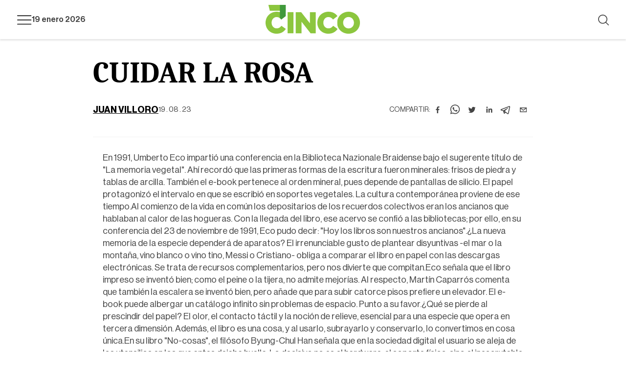

--- FILE ---
content_type: text/html; charset=utf-8
request_url: https://www.elcinco.mx/opinion/cuidar-la-rosa-9
body_size: 17368
content:
<!DOCTYPE html><html lang="und"><head><meta name="viewport" content="width=device-width"/><meta charSet="utf-8"/><meta http-equiv="X-UA-Compatible" content="IE=edge"/><link rel="shortcut icon" href="/favicon.ico" type="image/vnd.microsoft.icon"/><link rel="manifest" href="/manifest.json"/><meta http-equiv="x-dns-prefetch-control" content="on"/><link rel="dns-prefetch" href="//securepubads.g.doubleclick.net"/><link rel="dns-prefetch" href="//fonts.googleapis.com"/><link rel="dns-prefetch" href="//www.google-analytics.com"/><link rel="dns-prefetch" href="//stats.g.doubleclick.net"/><link rel="preconnect" href="https://adservice.google.com"/><link rel="preconnect" href="https://www.googletagmanager.com"/><link rel="preconnect" href="https://adservice.google.com.mx"/><link rel="preconnect" href="https://googleads.g.doubleclick.net"/><link rel="apple-touch-icon" href="/icons/android-36x36.png" sizes="36x36"/><link rel="apple-touch-icon" href="/icons/android-72x72.png" sizes="72x72"/><link rel="apple-touch-icon" href="/icons/android-96x96.png" sizes="96x96"/><link rel="apple-touch-icon" href="/icons/android-144x144.png" sizes="144x144"/><link rel="apple-touch-icon" href="/icons/apple-touch-icon-152x152.png" sizes="152x152"/><link rel="apple-touch-icon" href="/icons/android-192x192.png" sizes="192x192"/><link rel="apple-touch-icon" href="/icons/android-chrome-512x512.png" sizes="512x512"/><meta name="msapplication-TileImage" content="/icons/android-144x144.png"/><meta name="msapplication-TileColor" content="#8cc63e"/><meta name="application-name" content="ElCinco"/><meta name="apple-mobile-web-app-title" content="ElCinco"/><meta name="apple-mobile-web-app-capable" content="yes"/><meta name="mobile-web-app-capable" content="yes"/><meta name="apple-mobile-web-app-status-bar-style" content="#8cc63e"/><meta name="theme-color" content="#8cc63e"/><link rel="apple-touch-icon" href="/icons/android-chrome-512x512.png"/><link rel="apple-touch-icon-precomposed" href="/icons/android-chrome-512x512.png"/><meta name="geo.region" content="MX-TAM"/><meta name="icbm" content="23.756518, -99.14884"/><meta name="geo.placename" content="Ciudad Victoria"/><meta name="geo.position" content="23.756518;-99.14884"/><meta property="fb:app_id" content="576741335828200"/><meta property="fb:pages" content="341318522713097"/><meta http-equiv="content-language" content="es-MX"/><meta property="og:country_name" content="México"/><meta property="og:type" content="website"/><meta property="og:locale" content="es_MX"/><meta property="og:region" content="Tamaulipas"/><meta property="og:longitude" content="-99.14884"/><meta property="og:phone_number" content="+52 834 316 1347"/><meta property="og:postal_code" content="87020"/><meta property="og:locality" content="Ciudad Victoria"/><meta property="og:street_address" content="16 Cesar López de Lara #2675 Col. Treviño Zapata"/><meta property="og:site_name" content="Periódico El 5inco"/><meta property="og:latitude" content="23.756518"/><meta property="og:email" content="hola@elcinco.mx"/><meta name="yandex-verification" content="5bededfd703df6dd"/><meta name="twitter:card" content="summary_large_image"/><meta name="twitter:site" content="@periodico5inco"/><meta name="twitter:creator" content="@periodico5inco"/><meta property="og:type" content="website"/><meta property="og:image:alt" content="https://elcinco.mx"/><meta property="og:image:width" content="850"/><meta property="og:image:height" content="314"/><meta property="og:site_name" content="elcinco.mx"/><link rel="amphtml" href="https://www.elcinco.mx/opinion/cuidar-la-rosa-9/amp"/><title>CUIDAR LA ROSA</title><meta name="robots" content="index,follow"/><meta name="description" content="CUIDAR LA ROSA"/><meta property="og:title" content="CUIDAR LA ROSA"/><meta property="og:description" content="CUIDAR LA ROSA"/><meta property="og:url" content="https://www.elcinco.mx/opinion/cuidar-la-rosa-9"/><meta property="og:image" content="undefined"/><meta property="og:image" content="undefined"/><meta property="og:image" content="undefined"/><meta property="og:image" content="https://www.elcinco.mx/images/default-image-new.png"/><meta property="og:image" content="https://www.elcinco.mx/images/default-image.png"/><link rel="canonical" href="https://www.elcinco.mx/opinion/cuidar-la-rosa-9"/><script type="application/ld+json">{"@context":"https://schema.org","@type":"NewsArticle","keywords":"Opinión","description":"CUIDAR LA ROSA","mainEntityOfPage":{"@type":"WebPage","@id":"https://www.elcinco.mx/opinion/cuidar-la-rosa-9"},"headline":"CUIDAR LA ROSA","image":["undefined","undefined","undefined","https://www.elcinco.mx/images/default-image-new.png","https://www.elcinco.mx/images/default-image.png"],"articleSection":"Opinión","dateCreated":"2023-08-19T15:46:22+00:00","datePublished":"2023-08-18T20:21:36-05:00","dateModified":"undefined","author":{"@type":"Person","name":"Juan Villoro"},"publisher":{"@type":"Organization","name":"Periodico el 5inco","logo":{"@type":"ImageObject","url":"https://www.elcinco.mx/images/default-image.png"}},"articleBody":"undefined"}</script><meta name="next-head-count" content="73"/><link rel="preload" href="/_next/static/css/bac58ce6fd4816d8.css" as="style"/><link rel="stylesheet" href="/_next/static/css/bac58ce6fd4816d8.css" data-n-g=""/><link rel="preload" href="/_next/static/css/703b48b595b9bf2c.css" as="style"/><link rel="stylesheet" href="/_next/static/css/703b48b595b9bf2c.css"/><noscript data-n-css=""></noscript><script defer="" nomodule="" src="/_next/static/chunks/polyfills-c67a75d1b6f99dc8.js"></script><script data-partytown-config="">
            partytown = {
              lib: "/_next/static/~partytown/"
            };
          </script><script data-partytown="">!(function(w,p,f,c){c=w[p]=w[p]||{};c[f]=(c[f]||[])})(window,'partytown','forward');/* Partytown 0.8.0 - MIT builder.io */
!function(t,e,n,i,r,o,a,d,s,c,l,p){function u(){p||(p=1,"/"==(a=(o.lib||"/~partytown/")+(o.debug?"debug/":""))[0]&&(s=e.querySelectorAll('script[type="text/partytown"]'),i!=t?i.dispatchEvent(new CustomEvent("pt1",{detail:t})):(d=setTimeout(f,1e4),e.addEventListener("pt0",w),r?h(1):n.serviceWorker?n.serviceWorker.register(a+(o.swPath||"partytown-sw.js"),{scope:a}).then((function(t){t.active?h():t.installing&&t.installing.addEventListener("statechange",(function(t){"activated"==t.target.state&&h()}))}),console.error):f())))}function h(t){c=e.createElement(t?"script":"iframe"),t||(c.setAttribute("style","display:block;width:0;height:0;border:0;visibility:hidden"),c.setAttribute("aria-hidden",!0)),c.src=a+"partytown-"+(t?"atomics.js?v=0.8.0":"sandbox-sw.html?"+Date.now()),e.querySelector(o.sandboxParent||"body").appendChild(c)}function f(n,r){for(w(),i==t&&(o.forward||[]).map((function(e){delete t[e.split(".")[0]]})),n=0;n<s.length;n++)(r=e.createElement("script")).innerHTML=s[n].innerHTML,e.head.appendChild(r);c&&c.parentNode.removeChild(c)}function w(){clearTimeout(d)}o=t.partytown||{},i==t&&(o.forward||[]).map((function(e){l=t,e.split(".").map((function(e,n,i){l=l[i[n]]=n+1<i.length?"push"==i[n+1]?[]:l[i[n]]||{}:function(){(t._ptf=t._ptf||[]).push(i,arguments)}}))})),"complete"==e.readyState?u():(t.addEventListener("DOMContentLoaded",u),t.addEventListener("load",u))}(window,document,navigator,top,window.crossOriginIsolated);</script><script defer="" src="/_next/static/chunks/5578.120b1ae627486b29.js"></script><script defer="" src="/_next/static/chunks/544.d3727db54fde76be.js"></script><script defer="" src="/_next/static/chunks/5675.9ab665785c4a7db6.js"></script><script defer="" src="/_next/static/chunks/1380.6ddeff1534cb5fa2.js"></script><script defer="" src="/_next/static/chunks/1664-95f32712106a470d.js"></script><script defer="" src="/_next/static/chunks/9799.ce87fb242a7ed22b.js"></script><script defer="" src="/_next/static/chunks/9094.01390c8f4db2e5a1.js"></script><script defer="" src="/_next/static/chunks/8815.35412c16524ec6d4.js"></script><script defer="" src="/_next/static/chunks/8866.eae38fa9da668a17.js"></script><script defer="" src="/_next/static/chunks/3674.9b1cb743b1ff34de.js"></script><script defer="" src="/_next/static/chunks/9173.be1b5a0e0a97a8c3.js"></script><script defer="" src="/_next/static/chunks/3828.eb10325258e327c5.js"></script><script defer="" src="/_next/static/chunks/1587.0221f578ff2e327f.js"></script><script defer="" src="/_next/static/chunks/5401.12131442802da93b.js"></script><script defer="" src="/_next/static/chunks/2658.0e25a80bf94c90cd.js"></script><script src="/_next/static/chunks/webpack-f347a0f1766cca95.js" defer=""></script><script src="/_next/static/chunks/framework-3671d8951bf44e4e.js" defer=""></script><script src="/_next/static/chunks/main-37adc14371fb7e6a.js" defer=""></script><script src="/_next/static/chunks/pages/_app-959a80f45410b08f.js" defer=""></script><script src="/_next/static/chunks/pages/%5Bsection%5D/%5Barticle%5D-4f6e3bcecac95bdb.js" defer=""></script><script src="/_next/static/4pu1P4H_YUPrwen_orLLn/_buildManifest.js" defer=""></script><script src="/_next/static/4pu1P4H_YUPrwen_orLLn/_ssgManifest.js" defer=""></script></head><body><div id="__next"><div class="page node opinion undefined node-opinion skin-opinion"><header class="region region-header "><div class="container"><div class="l-region l-region--header"><div class="block--branding"><a href="/" class="logo">Logotipo</a></div><div class="block--wrapper"><div class="header-right"><div class="block--menu block--main-menu"><div class="placeholder"></div></div><div class="block--date display-xxsmall font-medium "></div></div><div class="header-left"><div class="block--search"><div class="search-wrapper"><div class="placeholder"></div></div></div></div></div></div></div></header><div class="content"><div class="main-content container"><div class="article opinion article-full article-full--opinion full--opinion"><div class="node node--article--highlight node--article--highlight--opinion highlight--opinion"><div class="item item-node-highlight item-wrapper"><div class="field field-column"></div><h1 class="title-highlight display display-xxxlarge">CUIDAR LA ROSA</h1><div class="header-bottom"><div class="wrapper-header"><div class="wrapper-header-top"><div><div class="field field-author field-author-name"><a href="/autor/juan-villoro" class="media-link-author">Juan Villoro</a></div></div><div><div class="block-share"><div class="block--block-share initial"><span>Compartir:</span><div class="share-wrapper"><button aria-label="facebook" class="react-share__ShareButton share-btn" style="background-color:transparent;border:none;padding:0;font:inherit;color:inherit;cursor:pointer"><svg viewBox="0 0 64 64" width="20" height="20"><rect width="64" height="64" rx="0" ry="0" fill="#3b5998" style="fill:transparent"></rect><path d="M34.1,47V33.3h4.6l0.7-5.3h-5.3v-3.4c0-1.5,0.4-2.6,2.6-2.6l2.8,0v-4.8c-0.5-0.1-2.2-0.2-4.1-0.2 c-4.1,0-6.9,2.5-6.9,7V28H24v5.3h4.6V47H34.1z" fill="[object Object]"></path></svg></button><button aria-label="whatsapp" class="react-share__ShareButton share-btn" style="background-color:transparent;border:none;padding:0;font:inherit;color:inherit;cursor:pointer"><svg viewBox="0 0 64 64" width="20" height="20"><rect width="64" height="64" rx="0" ry="0" fill="#25D366" style="fill:transparent"></rect><path d="m42.32286,33.93287c-0.5178,-0.2589 -3.04726,-1.49644 -3.52105,-1.66732c-0.4712,-0.17346 -0.81554,-0.2589 -1.15987,0.2589c-0.34175,0.51004 -1.33075,1.66474 -1.63108,2.00648c-0.30032,0.33658 -0.60064,0.36247 -1.11327,0.12945c-0.5178,-0.2589 -2.17994,-0.80259 -4.14759,-2.56312c-1.53269,-1.37217 -2.56312,-3.05503 -2.86603,-3.57283c-0.30033,-0.5178 -0.03366,-0.80259 0.22524,-1.06149c0.23301,-0.23301 0.5178,-0.59547 0.7767,-0.90616c0.25372,-0.31068 0.33657,-0.5178 0.51262,-0.85437c0.17088,-0.36246 0.08544,-0.64725 -0.04402,-0.90615c-0.12945,-0.2589 -1.15987,-2.79613 -1.58964,-3.80584c-0.41424,-1.00971 -0.84142,-0.88027 -1.15987,-0.88027c-0.29773,-0.02588 -0.64208,-0.02588 -0.98382,-0.02588c-0.34693,0 -0.90616,0.12945 -1.37736,0.62136c-0.4712,0.5178 -1.80194,1.76053 -1.80194,4.27186c0,2.51134 1.84596,4.945 2.10227,5.30747c0.2589,0.33657 3.63497,5.51458 8.80262,7.74113c1.23237,0.5178 2.1903,0.82848 2.94111,1.08738c1.23237,0.38836 2.35599,0.33657 3.24402,0.20712c0.99159,-0.15534 3.04985,-1.24272 3.47963,-2.45956c0.44013,-1.21683 0.44013,-2.22654 0.31068,-2.45955c-0.12945,-0.23301 -0.46601,-0.36247 -0.98382,-0.59548m-9.40068,12.84407l-0.02589,0c-3.05503,0 -6.08417,-0.82849 -8.72495,-2.38189l-0.62136,-0.37023l-6.47252,1.68286l1.73463,-6.29129l-0.41424,-0.64725c-1.70875,-2.71846 -2.6149,-5.85116 -2.6149,-9.07706c0,-9.39809 7.68934,-17.06155 17.15993,-17.06155c4.58253,0 8.88029,1.78642 12.11655,5.02268c3.23625,3.21036 5.02267,7.50812 5.02267,12.06476c-0.0078,9.3981 -7.69712,17.06155 -17.14699,17.06155m14.58906,-31.58846c-3.93529,-3.80584 -9.1133,-5.95471 -14.62789,-5.95471c-11.36055,0 -20.60848,9.2065 -20.61625,20.52564c0,3.61684 0.94757,7.14565 2.75211,10.26282l-2.92557,10.63564l10.93337,-2.85309c3.0136,1.63108 6.4052,2.4958 9.85634,2.49839l0.01037,0c11.36574,0 20.61884,-9.2091 20.62403,-20.53082c0,-5.48093 -2.14111,-10.64081 -6.03239,-14.51915" fill="[object Object]"></path></svg></button><button aria-label="twitter" class="react-share__ShareButton share-btn" style="background-color:transparent;border:none;padding:0;font:inherit;color:inherit;cursor:pointer"><svg viewBox="0 0 64 64" width="20" height="20"><rect width="64" height="64" rx="0" ry="0" fill="#00aced" style="fill:transparent"></rect><path d="M48,22.1c-1.2,0.5-2.4,0.9-3.8,1c1.4-0.8,2.4-2.1,2.9-3.6c-1.3,0.8-2.7,1.3-4.2,1.6 C41.7,19.8,40,19,38.2,19c-3.6,0-6.6,2.9-6.6,6.6c0,0.5,0.1,1,0.2,1.5c-5.5-0.3-10.3-2.9-13.5-6.9c-0.6,1-0.9,2.1-0.9,3.3 c0,2.3,1.2,4.3,2.9,5.5c-1.1,0-2.1-0.3-3-0.8c0,0,0,0.1,0,0.1c0,3.2,2.3,5.8,5.3,6.4c-0.6,0.1-1.1,0.2-1.7,0.2c-0.4,0-0.8,0-1.2-0.1 c0.8,2.6,3.3,4.5,6.1,4.6c-2.2,1.8-5.1,2.8-8.2,2.8c-0.5,0-1.1,0-1.6-0.1c2.9,1.9,6.4,2.9,10.1,2.9c12.1,0,18.7-10,18.7-18.7 c0-0.3,0-0.6,0-0.8C46,24.5,47.1,23.4,48,22.1z" fill="[object Object]"></path></svg></button><button aria-label="linkedin" class="react-share__ShareButton share-btn" style="background-color:transparent;border:none;padding:0;font:inherit;color:inherit;cursor:pointer"><svg viewBox="0 0 64 64" width="20" height="20"><rect width="64" height="64" rx="0" ry="0" fill="#007fb1" style="fill:transparent"></rect><path d="M20.4,44h5.4V26.6h-5.4V44z M23.1,18c-1.7,0-3.1,1.4-3.1,3.1c0,1.7,1.4,3.1,3.1,3.1 c1.7,0,3.1-1.4,3.1-3.1C26.2,19.4,24.8,18,23.1,18z M39.5,26.2c-2.6,0-4.4,1.4-5.1,2.8h-0.1v-2.4h-5.2V44h5.4v-8.6 c0-2.3,0.4-4.5,3.2-4.5c2.8,0,2.8,2.6,2.8,4.6V44H46v-9.5C46,29.8,45,26.2,39.5,26.2z" fill="[object Object]"></path></svg></button><button aria-label="telegram" class="react-share__ShareButton share-btn" style="background-color:transparent;border:none;padding:0;font:inherit;color:inherit;cursor:pointer"><svg viewBox="0 0 64 64" width="20" height="20"><rect width="64" height="64" rx="0" ry="0" fill="#37aee2" style="fill:transparent"></rect><path d="m45.90873,15.44335c-0.6901,-0.0281 -1.37668,0.14048 -1.96142,0.41265c-0.84989,0.32661 -8.63939,3.33986 -16.5237,6.39174c-3.9685,1.53296 -7.93349,3.06593 -10.98537,4.24067c-3.05012,1.1765 -5.34694,2.05098 -5.4681,2.09312c-0.80775,0.28096 -1.89996,0.63566 -2.82712,1.72788c-0.23354,0.27218 -0.46884,0.62161 -0.58825,1.10275c-0.11941,0.48114 -0.06673,1.09222 0.16682,1.5716c0.46533,0.96052 1.25376,1.35737 2.18443,1.71383c3.09051,0.99037 6.28638,1.93508 8.93263,2.8236c0.97632,3.44171 1.91401,6.89571 2.84116,10.34268c0.30554,0.69185 0.97105,0.94823 1.65764,0.95525l-0.00351,0.03512c0,0 0.53908,0.05268 1.06412,-0.07375c0.52679,-0.12292 1.18879,-0.42846 1.79109,-0.99212c0.662,-0.62161 2.45836,-2.38812 3.47683,-3.38552l7.6736,5.66477l0.06146,0.03512c0,0 0.84989,0.59703 2.09312,0.68132c0.62161,0.04214 1.4399,-0.07726 2.14229,-0.59176c0.70766,-0.51626 1.1765,-1.34683 1.396,-2.29506c0.65673,-2.86224 5.00979,-23.57745 5.75257,-27.00686l-0.02107,0.08077c0.51977,-1.93157 0.32837,-3.70159 -0.87096,-4.74991c-0.60054,-0.52152 -1.2924,-0.7498 -1.98425,-0.77965l0,0.00176zm-0.2072,3.29069c0.04741,0.0439 0.0439,0.0439 0.00351,0.04741c-0.01229,-0.00351 0.14048,0.2072 -0.15804,1.32576l-0.01229,0.04214l-0.00878,0.03863c-0.75858,3.50668 -5.15554,24.40802 -5.74203,26.96472c-0.08077,0.34417 -0.11414,0.31959 -0.09482,0.29852c-0.1756,-0.02634 -0.50045,-0.16506 -0.52679,-0.1756l-13.13468,-9.70175c4.4988,-4.33199 9.09945,-8.25307 13.744,-12.43229c0.8218,-0.41265 0.68483,-1.68573 -0.29852,-1.70681c-1.04305,0.24584 -1.92279,0.99564 -2.8798,1.47502c-5.49971,3.2626 -11.11882,6.13186 -16.55882,9.49279c-2.792,-0.97105 -5.57873,-1.77704 -8.15298,-2.57601c2.2336,-0.89555 4.00889,-1.55579 5.75608,-2.23009c3.05188,-1.1765 7.01687,-2.7042 10.98537,-4.24067c7.94051,-3.06944 15.92667,-6.16346 16.62028,-6.43037l0.05619,-0.02283l0.05268,-0.02283c0.19316,-0.0878 0.30378,-0.09658 0.35471,-0.10009c0,0 -0.01756,-0.05795 -0.00351,-0.04566l-0.00176,0zm-20.91715,22.0638l2.16687,1.60145c-0.93418,0.91311 -1.81743,1.77353 -2.45485,2.38812l0.28798,-3.98957" fill="[object Object]"></path></svg></button><button aria-label="email" class="react-share__ShareButton share-btn" style="background-color:transparent;border:none;padding:0;font:inherit;color:inherit;cursor:pointer"><svg viewBox="0 0 64 64" width="20" height="20"><rect width="64" height="64" rx="0" ry="0" fill="#7f7f7f" style="fill:transparent"></rect><path d="M17,22v20h30V22H17z M41.1,25L32,32.1L22.9,25H41.1z M20,39V26.6l12,9.3l12-9.3V39H20z" fill="[object Object]"></path></svg></button></div></div></div></div></div></div></div></div></div><div class="node-body-article font-paragraph-body "><div class="item-paragraphs"><div class="text-paragraph"><div><p>En 1991, Umberto Eco impartió una conferencia en la Biblioteca Nazionale Braidense bajo el sugerente título de "La memoria vegetal". Ahí recordó que las primeras formas de la escritura fueron minerales: frisos de piedra y tablas de arcilla. También el e-book pertenece al orden mineral, pues depende de pantallas de silicio. El papel protagonizó el intervalo en que se escribió en soportes vegetales. La cultura contemporánea proviene de ese tiempo.  Al comienzo de la vida en común los depositarios de los recuerdos colectivos eran los ancianos que hablaban al calor de las hogueras. Con la llegada del libro, ese acervo se confió a las bibliotecas; por ello, en su conferencia del 23 de noviembre de 1991, Eco pudo decir: "Hoy los libros son nuestros ancianos".  ¿La nueva memoria de la especie dependerá de aparatos? El irrenunciable gusto de plantear disyuntivas -el mar o la montaña, vino blanco o vino tino, Messi o Cristiano- obliga a comparar el libro en papel con las descargas electrónicas. Se trata de recursos complementarios, pero nos divierte que compitan.  Eco señala que el libro impreso se inventó bien; como el peine o la tijera, no admite mejorías. Al respecto, Martín Caparrós comenta que también la escalera se inventó bien, pero añade que para subir catorce pisos prefiere un elevador. El e-book puede albergar un catálogo infinito sin problemas de espacio. Punto a su favor.  ¿Qué se pierde al prescindir del papel? El olor, el contacto táctil y la noción de relieve, esencial para una especie que opera en tercera dimensión. Además, el libro es una cosa, y al usarlo, subrayarlo y conservarlo, lo convertimos en cosa única.  En su libro "No-cosas", el filósofo Byung-Chul Han señala que en la sociedad digital el usuario se aleja de los utensilios en los que antes dejaba huella. Lo decisivo no es el hardware, el soporte físico, sino el inescrutable software: "Un libro electrónico no es una cosa, sino una información (...) No es, aunque dispongamos de él, una posesión, sino un acceso".  Lo más importante del Smartphone o internet no es lo que está ahí, sino lo que puede estar. La lectura digital provoca una adicción que no necesariamente deriva del contenido, sino de un posible hallazgo: el dato más relevante siempre es el próximo. Ante el extravío del celular o en un limbo sin conectividad, sentimos una novedosa angustia: nos falta lo que podría llegar.  El apego del ser humano a las cosas también causa desastres que van de la posesión codiciosa al fetichismo. Para el ávido coleccionista, la acumulación se impone al valor singular de cada pieza.  Durante siglos, el desapego de los bienes materiales fue fundamento de la espiritualidad. Ahora, nuestra experimental época nos enfrenta al reverso de esa situación: el apego a las no-cosas.</p>
</div></div></div></div></div><div class="block-end-note"><div class="icon"></div></div></div></div><footer class="region region-footer"><div class="container"><div class="l-region l-region--footer"><a href="/" class="logo">Logotipo</a><div class="block-menu-legal"><ul class="menu-legal"><li><a href="/contenido/nuestro-equipo">Nuestro Equipo</a></li><li><a href="/contenido/contactanos">Contáctanos</a></li><li><a href="/contenido/aviso-privacidad">Aviso de privacidad</a></li></ul><span class="copyright">Ⓒ<!-- --> <!-- -->2026<!-- -->. Todos los derechos reservados.</span></div><div class="block--social-media"><ul class="social_networks"><li><a class="icon-facebook" href="https://www.facebook.com/5incoNoticias/" target="_blank" rel="noreferrer">Facebook</a></li><li><a class="icon-instagram" href="https://www.instagram.com/periodico5inco" target="_blank" rel="noreferrer">Instagram</a></li><li><a class="icon-tiktok" href="https://www.tiktok.com/@periodicocinco" target="_blank" rel="noreferrer">Tiktok</a></li><li><a class="icon-twitter" href="https://twitter.com/periodico5inco" target="_blank" rel="noreferrer">Twitter</a></li><li><a class="icon-youtube" href="https://www.youtube.com/c/periodico5inco" target="_blank" rel="noreferrer">Youtube</a></li></ul></div><div class="block-menu-build"> | <!-- -->2026-01-05T14:43:03.331Z</div></div></div></footer><div class="region"><div class="container block--social-media"><time>Generated: 2026-01-05T14:43:03.331Z</time></div></div></div><span style="font-size:0"></span></div><script id="__NEXT_DATA__" type="application/json">{"props":{"pageProps":{"time":"2026-01-05T14:43:03.331Z","node":{"type":"node--article","id":"c79bf98b-a938-4acf-9004-d6a1baf3853d","title":"CUIDAR LA ROSA","created":"2023-08-19T15:46:22+00:00","path":{"alias":"/opinion/cuidar-la-rosa-9","pid":123187,"langcode":"und"},"abstract":null,"content_path":"/opinion/cuidar-la-rosa-9","published_date":"2023-08-18T20:21:36-05:00","style":"2","highlight_style":"0","seo_description":"CUIDAR LA ROSA","seo_keyword":"Opinión","seo_title":"CUIDAR LA ROSA","links":{"self":{"href":"https://api.elcinco.mx/api/node/article/c79bf98b-a938-4acf-9004-d6a1baf3853d?resourceVersion=id%3A557294"}},"uid":null,"cauthor":{"type":"taxonomy_term--author","id":"abe1d650-5ead-4620-93c8-7516a30d3f28","drupal_internal__tid":10450,"drupal_internal__revision_id":10463,"langcode":"und","revision_created":"2022-09-14T07:18:45+00:00","revision_log_message":null,"status":true,"name":"Juan Villoro","description":null,"weight":0,"changed":"2018-11-24T15:17:35+00:00","default_langcode":true,"revision_translation_affected":true,"metatag":null,"path":{"alias":"/autor/juan-villoro","pid":10445,"langcode":"und"},"author_bio":null,"author_short_bio":null,"author_social_links":{"platform":null,"value":null,"platform_values":{"facebook":{"value":""},"instagram":{"value":""},"twitter":{"value":""},"youtube":{"value":""},"website":{"value":""}}},"column":false,"content_path":"/autor/juan-villoro","links":{"self":{"href":"https://api.elcinco.mx/api/taxonomy_term/author/abe1d650-5ead-4620-93c8-7516a30d3f28?resourceVersion=id%3A10463"}},"resourceIdObjMeta":{"drupal_internal__target_id":10450},"vid":{"type":"taxonomy_vocabulary--taxonomy_vocabulary","id":"250df470-3d83-4836-bca8-26be8f109193","resourceIdObjMeta":{"drupal_internal__target_id":"author"}},"revision_user":null,"parent":[{"type":"taxonomy_term--author","id":"virtual","resourceIdObjMeta":{"links":{"help":{"href":"https://www.drupal.org/docs/8/modules/json-api/core-concepts#virtual","meta":{"about":"Usage and meaning of the 'virtual' resource identifier."}}}}}],"author_image":null,"bio_image":null,"related_column":null,"social_image":null,"relationshipNames":["vid","revision_user","parent","author_image","bio_image","related_column","social_image"]},"image":null,"section":{"type":"taxonomy_term--section","id":"ad7f263f-8707-4333-bb44-e4cc2f744638","drupal_internal__tid":45,"drupal_internal__revision_id":47,"langcode":"und","revision_created":"2022-09-14T07:11:05+00:00","revision_log_message":null,"status":true,"name":"Opinión","description":null,"weight":9,"changed":"2022-10-01T05:22:55+00:00","default_langcode":true,"revision_translation_affected":true,"metatag":null,"path":{"alias":"/seccion/opinion","pid":30,"langcode":"und"},"color":null,"content_path":"/seccion/opinion","homepage":false,"section_color":null,"section_description":null,"links":{"self":{"href":"https://api.elcinco.mx/api/taxonomy_term/section/ad7f263f-8707-4333-bb44-e4cc2f744638?resourceVersion=id%3A47"}},"resourceIdObjMeta":{"drupal_internal__target_id":45},"vid":{"type":"taxonomy_vocabulary--taxonomy_vocabulary","id":"c4aa7523-f0d8-4ade-9a31-ce449d5c0e4d","resourceIdObjMeta":{"drupal_internal__target_id":"section"}},"revision_user":null,"parent":[{"type":"taxonomy_term--section","id":"virtual","resourceIdObjMeta":{"links":{"help":{"href":"https://www.drupal.org/docs/8/modules/json-api/core-concepts#virtual","meta":{"about":"Usage and meaning of the 'virtual' resource identifier."}}}}}],"grid_paragraph":[],"relationshipNames":["vid","revision_user","parent","grid_paragraph"]},"highlight":null,"paragraph":[{"type":"paragraph--text","id":"93bab5bc-1821-4c17-9261-b9b781db781b","drupal_internal__id":123851,"drupal_internal__revision_id":125936,"langcode":"und","status":true,"created":"2023-08-19T15:46:22+00:00","parent_id":"388816","parent_type":"node","parent_field_name":"paragraph","behavior_settings":[],"default_langcode":true,"revision_translation_affected":true,"paragraph_alignment":"left","paragraph_size":"100","text":{"value":"\u003cp\u003eEn 1991, Umberto Eco impartió una conferencia en la Biblioteca Nazionale Braidense bajo el sugerente título de \"La memoria vegetal\". Ahí recordó que las primeras formas de la escritura fueron minerales: frisos de piedra y tablas de arcilla. También el e-book pertenece al orden mineral, pues depende de pantallas de silicio. El papel protagonizó el intervalo en que se escribió en soportes vegetales. La cultura contemporánea proviene de ese tiempo.\u2028\u2028Al comienzo de la vida en común los depositarios de los recuerdos colectivos eran los ancianos que hablaban al calor de las hogueras. Con la llegada del libro, ese acervo se confió a las bibliotecas; por ello, en su conferencia del 23 de noviembre de 1991, Eco pudo decir: \"Hoy los libros son nuestros ancianos\".\u2028\u2028¿La nueva memoria de la especie dependerá de aparatos? El irrenunciable gusto de plantear disyuntivas -el mar o la montaña, vino blanco o vino tino, Messi o Cristiano- obliga a comparar el libro en papel con las descargas electrónicas. Se trata de recursos complementarios, pero nos divierte que compitan.\u2028\u2028Eco señala que el libro impreso se inventó bien; como el peine o la tijera, no admite mejorías. Al respecto, Martín Caparrós comenta que también la escalera se inventó bien, pero añade que para subir catorce pisos prefiere un elevador. El e-book puede albergar un catálogo infinito sin problemas de espacio. Punto a su favor.\u2028\u2028¿Qué se pierde al prescindir del papel? El olor, el contacto táctil y la noción de relieve, esencial para una especie que opera en tercera dimensión. Además, el libro es una cosa, y al usarlo, subrayarlo y conservarlo, lo convertimos en cosa única.\u2028\u2028En su libro \"No-cosas\", el filósofo Byung-Chul Han señala que en la sociedad digital el usuario se aleja de los utensilios en los que antes dejaba huella. Lo decisivo no es el hardware, el soporte físico, sino el inescrutable software: \"Un libro electrónico no es una cosa, sino una información (...) No es, aunque dispongamos de él, una posesión, sino un acceso\".\u2028\u2028Lo más importante del Smartphone o internet no es lo que está ahí, sino lo que puede estar. La lectura digital provoca una adicción que no necesariamente deriva del contenido, sino de un posible hallazgo: el dato más relevante siempre es el próximo. Ante el extravío del celular o en un limbo sin conectividad, sentimos una novedosa angustia: nos falta lo que podría llegar.\u2028\u2028El apego del ser humano a las cosas también causa desastres que van de la posesión codiciosa al fetichismo. Para el ávido coleccionista, la acumulación se impone al valor singular de cada pieza.\u2028\u2028Durante siglos, el desapego de los bienes materiales fue fundamento de la espiritualidad. Ahora, nuestra experimental época nos enfrenta al reverso de esa situación: el apego a las no-cosas.\u003c/p\u003e\r\n","format":"full_html","processed":"\u003cp\u003eEn 1991, Umberto Eco impartió una conferencia en la Biblioteca Nazionale Braidense bajo el sugerente título de \"La memoria vegetal\". Ahí recordó que las primeras formas de la escritura fueron minerales: frisos de piedra y tablas de arcilla. También el e-book pertenece al orden mineral, pues depende de pantallas de silicio. El papel protagonizó el intervalo en que se escribió en soportes vegetales. La cultura contemporánea proviene de ese tiempo.\u2028\u2028Al comienzo de la vida en común los depositarios de los recuerdos colectivos eran los ancianos que hablaban al calor de las hogueras. Con la llegada del libro, ese acervo se confió a las bibliotecas; por ello, en su conferencia del 23 de noviembre de 1991, Eco pudo decir: \"Hoy los libros son nuestros ancianos\".\u2028\u2028¿La nueva memoria de la especie dependerá de aparatos? El irrenunciable gusto de plantear disyuntivas -el mar o la montaña, vino blanco o vino tino, Messi o Cristiano- obliga a comparar el libro en papel con las descargas electrónicas. Se trata de recursos complementarios, pero nos divierte que compitan.\u2028\u2028Eco señala que el libro impreso se inventó bien; como el peine o la tijera, no admite mejorías. Al respecto, Martín Caparrós comenta que también la escalera se inventó bien, pero añade que para subir catorce pisos prefiere un elevador. El e-book puede albergar un catálogo infinito sin problemas de espacio. Punto a su favor.\u2028\u2028¿Qué se pierde al prescindir del papel? El olor, el contacto táctil y la noción de relieve, esencial para una especie que opera en tercera dimensión. Además, el libro es una cosa, y al usarlo, subrayarlo y conservarlo, lo convertimos en cosa única.\u2028\u2028En su libro \"No-cosas\", el filósofo Byung-Chul Han señala que en la sociedad digital el usuario se aleja de los utensilios en los que antes dejaba huella. Lo decisivo no es el hardware, el soporte físico, sino el inescrutable software: \"Un libro electrónico no es una cosa, sino una información (...) No es, aunque dispongamos de él, una posesión, sino un acceso\".\u2028\u2028Lo más importante del Smartphone o internet no es lo que está ahí, sino lo que puede estar. La lectura digital provoca una adicción que no necesariamente deriva del contenido, sino de un posible hallazgo: el dato más relevante siempre es el próximo. Ante el extravío del celular o en un limbo sin conectividad, sentimos una novedosa angustia: nos falta lo que podría llegar.\u2028\u2028El apego del ser humano a las cosas también causa desastres que van de la posesión codiciosa al fetichismo. Para el ávido coleccionista, la acumulación se impone al valor singular de cada pieza.\u2028\u2028Durante siglos, el desapego de los bienes materiales fue fundamento de la espiritualidad. Ahora, nuestra experimental época nos enfrenta al reverso de esa situación: el apego a las no-cosas.\u003c/p\u003e\n","amp":"\u003cp\u003eEn 1991, Umberto Eco impartió una conferencia en la Biblioteca Nazionale Braidense bajo el sugerente título de \"La memoria vegetal\". Ahí recordó que las primeras formas de la escritura fueron minerales: frisos de piedra y tablas de arcilla. También el e-book pertenece al orden mineral, pues depende de pantallas de silicio. El papel protagonizó el intervalo en que se escribió en soportes vegetales. La cultura contemporánea proviene de ese tiempo.\u2028\u2028Al comienzo de la vida en común los depositarios de los recuerdos colectivos eran los ancianos que hablaban al calor de las hogueras. Con la llegada del libro, ese acervo se confió a las bibliotecas; por ello, en su conferencia del 23 de noviembre de 1991, Eco pudo decir: \"Hoy los libros son nuestros ancianos\".\u2028\u2028¿La nueva memoria de la especie dependerá de aparatos? El irrenunciable gusto de plantear disyuntivas -el mar o la montaña, vino blanco o vino tino, Messi o Cristiano- obliga a comparar el libro en papel con las descargas electrónicas. Se trata de recursos complementarios, pero nos divierte que compitan.\u2028\u2028Eco señala que el libro impreso se inventó bien; como el peine o la tijera, no admite mejorías. Al respecto, Martín Caparrós comenta que también la escalera se inventó bien, pero añade que para subir catorce pisos prefiere un elevador. El e-book puede albergar un catálogo infinito sin problemas de espacio. Punto a su favor.\u2028\u2028¿Qué se pierde al prescindir del papel? El olor, el contacto táctil y la noción de relieve, esencial para una especie que opera en tercera dimensión. Además, el libro es una cosa, y al usarlo, subrayarlo y conservarlo, lo convertimos en cosa única.\u2028\u2028En su libro \"No-cosas\", el filósofo Byung-Chul Han señala que en la sociedad digital el usuario se aleja de los utensilios en los que antes dejaba huella. Lo decisivo no es el hardware, el soporte físico, sino el inescrutable software: \"Un libro electrónico no es una cosa, sino una información (...) No es, aunque dispongamos de él, una posesión, sino un acceso\".\u2028\u2028Lo más importante del Smartphone o internet no es lo que está ahí, sino lo que puede estar. La lectura digital provoca una adicción que no necesariamente deriva del contenido, sino de un posible hallazgo: el dato más relevante siempre es el próximo. Ante el extravío del celular o en un limbo sin conectividad, sentimos una novedosa angustia: nos falta lo que podría llegar.\u2028\u2028El apego del ser humano a las cosas también causa desastres que van de la posesión codiciosa al fetichismo. Para el ávido coleccionista, la acumulación se impone al valor singular de cada pieza.\u2028\u2028Durante siglos, el desapego de los bienes materiales fue fundamento de la espiritualidad. Ahora, nuestra experimental época nos enfrenta al reverso de esa situación: el apego a las no-cosas.\u003c/p\u003e\n"},"links":{"self":{"href":"https://api.elcinco.mx/api/paragraph/text/93bab5bc-1821-4c17-9261-b9b781db781b?resourceVersion=id%3A125936"}},"resourceIdObjMeta":{"target_revision_id":125936,"drupal_internal__target_id":123851},"paragraph_type":{"type":"paragraphs_type--paragraphs_type","id":"a380e4f6-35e8-4921-95cf-a89c31578839","resourceIdObjMeta":{"drupal_internal__target_id":"text"}},"relationshipNames":["paragraph_type"]}],"seo_image":null,"tag":[],"relationshipNames":["uid","cauthor","image","section","highlight","paragraph","seo_image","tag"]},"latest":[{"type":"node--article","id":"c0940ac3-9827-4383-b186-6ebe7d0d7cb5","title":"Sonrisas y esperanza: Unidas x Ángeles entrega regalos a niños en tratamiento oncológico","path":{"alias":"/cd-victoria/sonrisas-y-esperanza-unidas-x-angeles-entrega-regalos-ninos-en-tratamiento-oncologico","pid":143304,"langcode":"und"},"content_path":"/cd-victoria/sonrisas-y-esperanza-unidas-x-angeles-entrega-regalos-ninos-en-tratamiento-oncologico","created":"2026-01-05T14:06:55+00:00","published_date":"2026-01-05T08:06:53-06:00","style":"1","links":{"self":{"href":"https://api.elcinco.mx/api/node/article/c0940ac3-9827-4383-b186-6ebe7d0d7cb5?resourceVersion=id%3A579210"}},"uid":null,"cauthor":{"type":"taxonomy_term--author","id":"3591f63b-0937-4eb3-935c-ac6e559dbfd5","drupal_internal__tid":10241,"drupal_internal__revision_id":10254,"langcode":"und","revision_created":"2022-09-14T07:18:45+00:00","revision_log_message":null,"status":true,"name":"Elvia García Salazar","description":null,"weight":0,"changed":"2017-05-11T22:25:41+00:00","default_langcode":true,"revision_translation_affected":true,"metatag":null,"path":{"alias":"/autor/elvia-garcia-salazar","pid":10236,"langcode":"und"},"author_bio":null,"author_short_bio":null,"author_social_links":{"platform":null,"value":null,"platform_values":{"facebook":{"value":""},"instagram":{"value":""},"twitter":{"value":""},"youtube":{"value":""},"website":{"value":""}}},"column":false,"content_path":"/autor/elvia-garcia-salazar","links":{"self":{"href":"https://api.elcinco.mx/api/taxonomy_term/author/3591f63b-0937-4eb3-935c-ac6e559dbfd5?resourceVersion=id%3A10254"}},"resourceIdObjMeta":{"drupal_internal__target_id":10241},"vid":{"type":"taxonomy_vocabulary--taxonomy_vocabulary","id":"250df470-3d83-4836-bca8-26be8f109193","resourceIdObjMeta":{"drupal_internal__target_id":"author"}},"revision_user":null,"parent":[{"type":"taxonomy_term--author","id":"virtual","resourceIdObjMeta":{"links":{"help":{"href":"https://www.drupal.org/docs/8/modules/json-api/core-concepts#virtual","meta":{"about":"Usage and meaning of the 'virtual' resource identifier."}}}}}],"author_image":null,"bio_image":null,"related_column":null,"social_image":null,"relationshipNames":["vid","revision_user","parent","author_image","bio_image","related_column","social_image"]},"image":{"type":"media--image","id":"8c81d9ae-bb93-4f4e-ac93-62f0148ec8cf","drupal_internal__mid":237897,"drupal_internal__vid":237852,"langcode":"en","revision_created":"2026-01-05T14:07:45+00:00","revision_log_message":null,"status":true,"name":"Sonrisas y esperanza: Unidas x Ángeles entrega regalos a niños en tratamiento oncológico","created":"2026-01-05T14:07:38+00:00","changed":"2026-01-05T14:07:38+00:00","default_langcode":true,"revision_translation_affected":true,"metatag":null,"path":{"alias":null,"pid":null,"langcode":"en"},"focal_point":null,"links":{"self":{"href":"https://api.elcinco.mx/api/media/image/8c81d9ae-bb93-4f4e-ac93-62f0148ec8cf?resourceVersion=id%3A237852"}},"resourceIdObjMeta":{"drupal_internal__target_id":237897},"bundle":{"type":"media_type--media_type","id":"588b2ee9-08f7-4e4a-aa8d-198563832e00","resourceIdObjMeta":{"drupal_internal__target_id":"image"}},"revision_user":null,"uid":null,"thumbnail":{"type":"file--file","id":"4292ef61-efcd-4c96-a67a-c092ee05c8c3","drupal_internal__fid":374771,"langcode":"en","filename":"sn.jpg","uri":{"value":"public://2026-01/sn_3.jpg","url":"https://img.elcinco.mx/s3fs-public/2026-01/sn_3.jpg"},"filemime":"image/jpeg","filesize":829922,"status":true,"created":"2026-01-05T14:07:38+00:00","changed":"2026-01-05T14:07:45+00:00","links":{"self":{"href":"https://api.elcinco.mx/api/file/file/4292ef61-efcd-4c96-a67a-c092ee05c8c3"}},"resourceIdObjMeta":{"alt":"Sonrisas y esperanza: Unidas x Ángeles entrega regalos a niños en tratamiento oncológico","title":null,"width":1920,"height":1080,"drupal_internal__target_id":374771},"uid":null,"relationshipNames":["uid"]},"field_image":{"type":"file--file","id":"4292ef61-efcd-4c96-a67a-c092ee05c8c3","drupal_internal__fid":374771,"langcode":"en","filename":"sn.jpg","uri":{"value":"public://2026-01/sn_3.jpg","url":"https://img.elcinco.mx/s3fs-public/2026-01/sn_3.jpg"},"filemime":"image/jpeg","filesize":829922,"status":true,"created":"2026-01-05T14:07:38+00:00","changed":"2026-01-05T14:07:45+00:00","links":{"self":{"href":"https://api.elcinco.mx/api/file/file/4292ef61-efcd-4c96-a67a-c092ee05c8c3"}},"resourceIdObjMeta":{"alt":"Sonrisas y esperanza: Unidas x Ángeles entrega regalos a niños en tratamiento oncológico","title":"Sonrisas y esperanza: Unidas x Ángeles entrega regalos a niños en tratamiento oncológico","width":1920,"height":1080,"drupal_internal__target_id":374771},"uid":null,"relationshipNames":["uid"]},"relationshipNames":["bundle","revision_user","uid","thumbnail","field_image"]},"section":{"type":"taxonomy_term--section","id":"8db44aa3-9b22-4eac-889b-5062c2d48f1a","drupal_internal__tid":8,"drupal_internal__revision_id":37,"langcode":"und","revision_created":"2022-09-14T07:11:05+00:00","revision_log_message":null,"status":true,"name":"Cd. Victoria","description":null,"weight":17,"changed":"2022-10-01T05:22:55+00:00","default_langcode":true,"revision_translation_affected":true,"metatag":null,"path":{"alias":"/seccion/cd-victoria","pid":20,"langcode":"und"},"color":null,"content_path":"/seccion/cd-victoria","homepage":false,"section_color":null,"section_description":null,"links":{"self":{"href":"https://api.elcinco.mx/api/taxonomy_term/section/8db44aa3-9b22-4eac-889b-5062c2d48f1a?resourceVersion=id%3A37"}},"resourceIdObjMeta":{"drupal_internal__target_id":8},"vid":{"type":"taxonomy_vocabulary--taxonomy_vocabulary","id":"c4aa7523-f0d8-4ade-9a31-ce449d5c0e4d","resourceIdObjMeta":{"drupal_internal__target_id":"section"}},"revision_user":null,"parent":[{"type":"taxonomy_term--section","id":"virtual","resourceIdObjMeta":{"links":{"help":{"href":"https://www.drupal.org/docs/8/modules/json-api/core-concepts#virtual","meta":{"about":"Usage and meaning of the 'virtual' resource identifier."}}}}}],"grid_paragraph":[],"relationshipNames":["vid","revision_user","parent","grid_paragraph"]},"relationshipNames":["uid","cauthor","image","section"]},{"type":"node--article","id":"90cef594-f0cd-475b-806f-0a2c3819dd87","title":"En un mes, se hunden dos pavimentos nuevos a Gattás","path":{"alias":"/cd-victoria/en-un-mes-se-hunden-dos-pavimentos-nuevos-gattas","pid":143303,"langcode":"und"},"content_path":"/cd-victoria/en-un-mes-se-hunden-dos-pavimentos-nuevos-gattas","created":"2026-01-05T13:41:32+00:00","published_date":"2026-01-05T07:41:29-06:00","style":"1","links":{"self":{"href":"https://api.elcinco.mx/api/node/article/90cef594-f0cd-475b-806f-0a2c3819dd87?resourceVersion=id%3A579209"}},"uid":null,"cauthor":{"type":"taxonomy_term--author","id":"eaeb658d-ca96-4019-b123-0a80304070b8","drupal_internal__tid":10237,"drupal_internal__revision_id":10250,"langcode":"und","revision_created":"2022-09-14T07:18:45+00:00","revision_log_message":null,"status":true,"name":"Arturo Guerrero","description":null,"weight":0,"changed":"2020-12-04T20:52:52+00:00","default_langcode":true,"revision_translation_affected":true,"metatag":null,"path":{"alias":"/autor/arturo-guerrero","pid":10232,"langcode":"und"},"author_bio":null,"author_short_bio":null,"author_social_links":{"platform":null,"value":null,"platform_values":{"facebook":{"value":""},"instagram":{"value":""},"twitter":{"value":""},"youtube":{"value":""},"website":{"value":""}}},"column":false,"content_path":"/autor/arturo-guerrero","links":{"self":{"href":"https://api.elcinco.mx/api/taxonomy_term/author/eaeb658d-ca96-4019-b123-0a80304070b8?resourceVersion=id%3A10250"}},"resourceIdObjMeta":{"drupal_internal__target_id":10237},"vid":{"type":"taxonomy_vocabulary--taxonomy_vocabulary","id":"250df470-3d83-4836-bca8-26be8f109193","resourceIdObjMeta":{"drupal_internal__target_id":"author"}},"revision_user":null,"parent":[{"type":"taxonomy_term--author","id":"virtual","resourceIdObjMeta":{"links":{"help":{"href":"https://www.drupal.org/docs/8/modules/json-api/core-concepts#virtual","meta":{"about":"Usage and meaning of the 'virtual' resource identifier."}}}}}],"author_image":null,"bio_image":null,"related_column":null,"social_image":null,"relationshipNames":["vid","revision_user","parent","author_image","bio_image","related_column","social_image"]},"image":{"type":"media--image","id":"6b721432-a199-4f39-9eda-041c37cdc7cd","drupal_internal__mid":237895,"drupal_internal__vid":237850,"langcode":"en","revision_created":"2026-01-05T13:42:02+00:00","revision_log_message":null,"status":true,"name":"En un mes, se hunden dos pavimentos nuevos a Gattás","created":"2026-01-05T13:41:57+00:00","changed":"2026-01-05T13:41:57+00:00","default_langcode":true,"revision_translation_affected":true,"metatag":null,"path":{"alias":null,"pid":null,"langcode":"en"},"focal_point":null,"links":{"self":{"href":"https://api.elcinco.mx/api/media/image/6b721432-a199-4f39-9eda-041c37cdc7cd?resourceVersion=id%3A237850"}},"resourceIdObjMeta":{"drupal_internal__target_id":237895},"bundle":{"type":"media_type--media_type","id":"588b2ee9-08f7-4e4a-aa8d-198563832e00","resourceIdObjMeta":{"drupal_internal__target_id":"image"}},"revision_user":null,"uid":null,"thumbnail":{"type":"file--file","id":"b11169e4-a2ec-46fe-988d-a1cc7cb863a3","drupal_internal__fid":374769,"langcode":"en","filename":"sn.jpg","uri":{"value":"public://2026-01/sn_2.jpg","url":"https://img.elcinco.mx/s3fs-public/2026-01/sn_2.jpg"},"filemime":"image/jpeg","filesize":1203540,"status":true,"created":"2026-01-05T13:41:57+00:00","changed":"2026-01-05T13:42:02+00:00","links":{"self":{"href":"https://api.elcinco.mx/api/file/file/b11169e4-a2ec-46fe-988d-a1cc7cb863a3"}},"resourceIdObjMeta":{"alt":"En un mes, se hunden dos pavimentos nuevos a Gattás","title":null,"width":1920,"height":1080,"drupal_internal__target_id":374769},"uid":null,"relationshipNames":["uid"]},"field_image":{"type":"file--file","id":"b11169e4-a2ec-46fe-988d-a1cc7cb863a3","drupal_internal__fid":374769,"langcode":"en","filename":"sn.jpg","uri":{"value":"public://2026-01/sn_2.jpg","url":"https://img.elcinco.mx/s3fs-public/2026-01/sn_2.jpg"},"filemime":"image/jpeg","filesize":1203540,"status":true,"created":"2026-01-05T13:41:57+00:00","changed":"2026-01-05T13:42:02+00:00","links":{"self":{"href":"https://api.elcinco.mx/api/file/file/b11169e4-a2ec-46fe-988d-a1cc7cb863a3"}},"resourceIdObjMeta":{"alt":"En un mes, se hunden dos pavimentos nuevos a Gattás","title":"En un mes, se hunden dos pavimentos nuevos a Gattás","width":1920,"height":1080,"drupal_internal__target_id":374769},"uid":null,"relationshipNames":["uid"]},"relationshipNames":["bundle","revision_user","uid","thumbnail","field_image"]},"section":{"type":"taxonomy_term--section","id":"8db44aa3-9b22-4eac-889b-5062c2d48f1a","drupal_internal__tid":8,"drupal_internal__revision_id":37,"langcode":"und","revision_created":"2022-09-14T07:11:05+00:00","revision_log_message":null,"status":true,"name":"Cd. Victoria","description":null,"weight":17,"changed":"2022-10-01T05:22:55+00:00","default_langcode":true,"revision_translation_affected":true,"metatag":null,"path":{"alias":"/seccion/cd-victoria","pid":20,"langcode":"und"},"color":null,"content_path":"/seccion/cd-victoria","homepage":false,"section_color":null,"section_description":null,"links":{"self":{"href":"https://api.elcinco.mx/api/taxonomy_term/section/8db44aa3-9b22-4eac-889b-5062c2d48f1a?resourceVersion=id%3A37"}},"resourceIdObjMeta":{"drupal_internal__target_id":8},"vid":{"type":"taxonomy_vocabulary--taxonomy_vocabulary","id":"c4aa7523-f0d8-4ade-9a31-ce449d5c0e4d","resourceIdObjMeta":{"drupal_internal__target_id":"section"}},"revision_user":null,"parent":[{"type":"taxonomy_term--section","id":"virtual","resourceIdObjMeta":{"links":{"help":{"href":"https://www.drupal.org/docs/8/modules/json-api/core-concepts#virtual","meta":{"about":"Usage and meaning of the 'virtual' resource identifier."}}}}}],"grid_paragraph":[],"relationshipNames":["vid","revision_user","parent","grid_paragraph"]},"relationshipNames":["uid","cauthor","image","section"]},{"type":"node--article","id":"304bd8a2-7465-4749-a8bc-217453395a7a","title":"Las barbas a remojar","created":"2026-01-05T13:25:37+00:00","path":{"alias":"/rataplan/las-barbas-remojar","pid":143302,"langcode":"und"},"content_path":"/rataplan/las-barbas-remojar","published_date":"2026-01-05T07:25:35-06:00","style":"2","links":{"self":{"href":"https://api.elcinco.mx/api/node/article/304bd8a2-7465-4749-a8bc-217453395a7a?resourceVersion=id%3A579208"}},"uid":null,"cauthor":{"type":"taxonomy_term--author","id":"86620ffe-d918-49b0-82f9-f6ddad4d6916","drupal_internal__tid":10217,"drupal_internal__revision_id":10230,"langcode":"und","revision_created":"2022-09-14T07:18:45+00:00","revision_log_message":null,"status":true,"name":"Adalberto Garza Méndez","description":null,"weight":0,"changed":"2022-10-01T08:03:25+00:00","default_langcode":true,"revision_translation_affected":true,"metatag":null,"path":{"alias":"/autor/adalberto-garza-mendez","pid":10212,"langcode":"und"},"author_bio":{"value":"\u003cp\u003eEconomista con maestría en Análisis Político en el Instituto Tecnológico y de Estudios Superiores de Monterrey, con estudios de posgrado en Negocios Digitales, Marketing Digital y Análisis de Redes Sociales en el Massachusetts Institute of Technology, así como de Integración Económica Europea en Univerzita Karlova en la República Checa. Fue alumno de Michelangelo Bovero, Sinan Aral, Scott Galloway, Jorge Tello Peón, Jesús Cantú Escalante, entre otros. Sus temas de interés son la democracia, el crecimiento y la desigualdad económica, y la protección de grupos sociales vulnerables.\u0026nbsp;\u003c/p\u003e\r\n","format":"full_html","processed":"\u003cp\u003eEconomista con maestría en Análisis Político en el Instituto Tecnológico y de Estudios Superiores de Monterrey, con estudios de posgrado en Negocios Digitales, Marketing Digital y Análisis de Redes Sociales en el Massachusetts Institute of Technology, así como de Integración Económica Europea en Univerzita Karlova en la República Checa. Fue alumno de Michelangelo Bovero, Sinan Aral, Scott Galloway, Jorge Tello Peón, Jesús Cantú Escalante, entre otros. Sus temas de interés son la democracia, el crecimiento y la desigualdad económica, y la protección de grupos sociales vulnerables. \u003c/p\u003e\n"},"author_short_bio":null,"author_social_links":{"platform":null,"value":null,"platform_values":{"facebook":{"value":""},"instagram":{"value":""},"twitter":{"value":""},"youtube":{"value":""},"website":{"value":""},"email":{"value":""}}},"column":true,"content_path":"/autor/adalberto-garza-mendez","links":{"self":{"href":"https://api.elcinco.mx/api/taxonomy_term/author/86620ffe-d918-49b0-82f9-f6ddad4d6916?resourceVersion=id%3A10230"}},"resourceIdObjMeta":{"drupal_internal__target_id":10217},"vid":{"type":"taxonomy_vocabulary--taxonomy_vocabulary","id":"250df470-3d83-4836-bca8-26be8f109193","resourceIdObjMeta":{"drupal_internal__target_id":"author"}},"revision_user":null,"parent":[{"type":"taxonomy_term--author","id":"virtual","resourceIdObjMeta":{"links":{"help":{"href":"https://www.drupal.org/docs/8/modules/json-api/core-concepts#virtual","meta":{"about":"Usage and meaning of the 'virtual' resource identifier."}}}}}],"author_image":{"type":"file--file","id":"fee09dc0-50e1-4151-bca2-64b57e240d33","drupal_internal__fid":297876,"langcode":"en","filename":"default-image-opinion.png","uri":{"value":"public://2022-10/default-image-opinion.png","url":"https://img.elcinco.mx/s3fs-public/2022-10/default-image-opinion.png"},"filemime":"image/png","filesize":99047,"status":true,"created":"2022-10-01T08:03:19+00:00","changed":"2022-10-01T08:03:25+00:00","links":{"self":{"href":"https://api.elcinco.mx/api/file/file/fee09dc0-50e1-4151-bca2-64b57e240d33"}},"resourceIdObjMeta":{"alt":"Adalberto Garza Méndez","title":"","width":2000,"height":2000,"drupal_internal__target_id":297876},"uid":null,"relationshipNames":["uid"]},"bio_image":null,"related_column":{"type":"taxonomy_term--column","id":"6eab488e-a883-46e3-a7d8-dc34210cb839","resourceIdObjMeta":{"drupal_internal__target_id":10596}},"social_image":null,"relationshipNames":["vid","revision_user","parent","author_image","bio_image","related_column","social_image"]},"image":{"type":"media--image","id":"9353e2ae-d2b2-4b2b-aab6-434f1ef479d3","drupal_internal__mid":237893,"drupal_internal__vid":237848,"langcode":"en","revision_created":"2026-01-05T13:27:36+00:00","revision_log_message":null,"status":true,"name":"Las barbas a remojar","created":"2026-01-05T13:27:32+00:00","changed":"2026-01-05T13:27:32+00:00","default_langcode":true,"revision_translation_affected":true,"metatag":null,"path":{"alias":null,"pid":null,"langcode":"en"},"focal_point":null,"links":{"self":{"href":"https://api.elcinco.mx/api/media/image/9353e2ae-d2b2-4b2b-aab6-434f1ef479d3?resourceVersion=id%3A237848"}},"resourceIdObjMeta":{"drupal_internal__target_id":237893},"bundle":{"type":"media_type--media_type","id":"588b2ee9-08f7-4e4a-aa8d-198563832e00","resourceIdObjMeta":{"drupal_internal__target_id":"image"}},"revision_user":null,"uid":null,"thumbnail":{"type":"file--file","id":"0ee9b58a-06b3-49c8-9af1-d7088f948e85","drupal_internal__fid":374767,"langcode":"en","filename":"a2a07b56-e0bf-4df7-b296-f52105ae8127.jpg","uri":{"value":"public://2026-01/a2a07b56-e0bf-4df7-b296-f52105ae8127.jpg","url":"https://img.elcinco.mx/s3fs-public/2026-01/a2a07b56-e0bf-4df7-b296-f52105ae8127.jpg"},"filemime":"image/jpeg","filesize":113178,"status":true,"created":"2026-01-05T13:27:32+00:00","changed":"2026-01-05T13:27:36+00:00","links":{"self":{"href":"https://api.elcinco.mx/api/file/file/0ee9b58a-06b3-49c8-9af1-d7088f948e85"}},"resourceIdObjMeta":{"alt":"Las barbas a remojar","title":null,"width":800,"height":800,"drupal_internal__target_id":374767},"uid":null,"relationshipNames":["uid"]},"field_image":{"type":"file--file","id":"0ee9b58a-06b3-49c8-9af1-d7088f948e85","drupal_internal__fid":374767,"langcode":"en","filename":"a2a07b56-e0bf-4df7-b296-f52105ae8127.jpg","uri":{"value":"public://2026-01/a2a07b56-e0bf-4df7-b296-f52105ae8127.jpg","url":"https://img.elcinco.mx/s3fs-public/2026-01/a2a07b56-e0bf-4df7-b296-f52105ae8127.jpg"},"filemime":"image/jpeg","filesize":113178,"status":true,"created":"2026-01-05T13:27:32+00:00","changed":"2026-01-05T13:27:36+00:00","links":{"self":{"href":"https://api.elcinco.mx/api/file/file/0ee9b58a-06b3-49c8-9af1-d7088f948e85"}},"resourceIdObjMeta":{"alt":"Las barbas a remojar","title":"Las barbas a remojar","width":800,"height":800,"drupal_internal__target_id":374767},"uid":null,"relationshipNames":["uid"]},"relationshipNames":["bundle","revision_user","uid","thumbnail","field_image"]},"section":{"type":"taxonomy_term--section","id":"88329b63-9f24-4ed1-8fdc-05426e088288","drupal_internal__tid":52,"drupal_internal__revision_id":54,"langcode":"und","revision_created":"2022-09-14T07:11:05+00:00","revision_log_message":null,"status":true,"name":"Rataplán","description":null,"weight":11,"changed":"2022-10-01T05:22:55+00:00","default_langcode":true,"revision_translation_affected":true,"metatag":null,"path":{"alias":"/seccion/rataplan","pid":37,"langcode":"und"},"color":null,"content_path":"/seccion/rataplan","homepage":false,"section_color":null,"section_description":null,"links":{"self":{"href":"https://api.elcinco.mx/api/taxonomy_term/section/88329b63-9f24-4ed1-8fdc-05426e088288?resourceVersion=id%3A54"}},"resourceIdObjMeta":{"drupal_internal__target_id":52},"vid":{"type":"taxonomy_vocabulary--taxonomy_vocabulary","id":"c4aa7523-f0d8-4ade-9a31-ce449d5c0e4d","resourceIdObjMeta":{"drupal_internal__target_id":"section"}},"revision_user":null,"parent":[{"type":"taxonomy_term--section","id":"virtual","resourceIdObjMeta":{"links":{"help":{"href":"https://www.drupal.org/docs/8/modules/json-api/core-concepts#virtual","meta":{"about":"Usage and meaning of the 'virtual' resource identifier."}}}}}],"grid_paragraph":[],"relationshipNames":["vid","revision_user","parent","grid_paragraph"]},"relationshipNames":["uid","cauthor","image","section"]}],"popular":[{"type":"node--article","id":"70ed74c3-2ea2-4fe2-a7ae-feffaecc4767","title":"Inicia McDermott inversión de  50 millones de dólares en Altamira","path":{"alias":"/zona-sur/inicia-mcdermott-inversion-50-millones-dolares-en-altamira","pid":129889,"langcode":"und"},"abstract":{"value":"Generará 900 empleos e impulsará la reactivación económica de la región","format":"basic_html","processed":"Generará 900 empleos e impulsará la reactivación económica de la región"},"content_path":"/zona-sur/inicia-mcdermott-inversion-50-millones-dolares-en-altamira","style":"1","links":{"self":{"href":"https://api.elcinco.mx/api/node/article/70ed74c3-2ea2-4fe2-a7ae-feffaecc4767?resourceVersion=id%3A564977"}},"image":{"type":"media--image","id":"941744f2-2ba1-4c73-9f01-ac2a738cae45","drupal_internal__mid":205259,"drupal_internal__vid":205245,"langcode":"en","revision_created":"2024-07-18T02:50:14+00:00","revision_log_message":null,"status":true,"name":"Inicia McDermott inversión de  50 millones de dólares en Altamira","created":"2024-07-18T02:50:11+00:00","changed":"2024-07-18T02:50:11+00:00","default_langcode":true,"revision_translation_affected":true,"metatag":null,"path":{"alias":null,"pid":null,"langcode":"en"},"focal_point":null,"links":{"self":{"href":"https://api.elcinco.mx/api/media/image/941744f2-2ba1-4c73-9f01-ac2a738cae45?resourceVersion=id%3A205245"}},"resourceIdObjMeta":{"drupal_internal__target_id":205259},"bundle":{"type":"media_type--media_type","id":"588b2ee9-08f7-4e4a-aa8d-198563832e00","resourceIdObjMeta":{"drupal_internal__target_id":"image"}},"revision_user":null,"uid":null,"thumbnail":{"type":"file--file","id":"ea725cc6-8e49-4893-b160-f6a189ce76f3","drupal_internal__fid":341613,"langcode":"en","filename":"rpotad-aincia-mardemot.jpg","uri":{"value":"public://2024-07/rpotad-aincia-mardemot.jpg","url":"https://img.elcinco.mx/s3fs-public/2024-07/rpotad-aincia-mardemot.jpg"},"filemime":"image/jpeg","filesize":634765,"status":true,"created":"2024-07-18T02:50:11+00:00","changed":"2024-07-18T02:50:14+00:00","links":{"self":{"href":"https://api.elcinco.mx/api/file/file/ea725cc6-8e49-4893-b160-f6a189ce76f3"}},"resourceIdObjMeta":{"alt":"Inicia McDermott inversión de  50 millones de dólares en Altamira","title":null,"width":1920,"height":1080,"drupal_internal__target_id":341613},"uid":null,"relationshipNames":["uid"]},"field_image":{"type":"file--file","id":"ea725cc6-8e49-4893-b160-f6a189ce76f3","drupal_internal__fid":341613,"langcode":"en","filename":"rpotad-aincia-mardemot.jpg","uri":{"value":"public://2024-07/rpotad-aincia-mardemot.jpg","url":"https://img.elcinco.mx/s3fs-public/2024-07/rpotad-aincia-mardemot.jpg"},"filemime":"image/jpeg","filesize":634765,"status":true,"created":"2024-07-18T02:50:11+00:00","changed":"2024-07-18T02:50:14+00:00","links":{"self":{"href":"https://api.elcinco.mx/api/file/file/ea725cc6-8e49-4893-b160-f6a189ce76f3"}},"resourceIdObjMeta":{"alt":"Inicia McDermott inversión de  50 millones de dólares en Altamira","title":"","width":1920,"height":1080,"drupal_internal__target_id":341613},"uid":null,"relationshipNames":["uid"]},"relationshipNames":["bundle","revision_user","uid","thumbnail","field_image"]},"section":{"type":"taxonomy_term--section","id":"5a0d7659-d336-48f2-a8f1-02722286f044","drupal_internal__tid":10,"drupal_internal__revision_id":39,"langcode":"und","revision_created":"2022-09-14T07:11:05+00:00","revision_log_message":null,"status":true,"name":"Zona Sur","description":null,"weight":19,"changed":"2022-10-01T05:22:55+00:00","default_langcode":true,"revision_translation_affected":true,"metatag":null,"path":{"alias":"/seccion/zona-sur","pid":22,"langcode":"und"},"color":null,"content_path":"/seccion/zona-sur","homepage":false,"section_color":null,"section_description":null,"links":{"self":{"href":"https://api.elcinco.mx/api/taxonomy_term/section/5a0d7659-d336-48f2-a8f1-02722286f044?resourceVersion=id%3A39"}},"resourceIdObjMeta":{"drupal_internal__target_id":10},"vid":{"type":"taxonomy_vocabulary--taxonomy_vocabulary","id":"c4aa7523-f0d8-4ade-9a31-ce449d5c0e4d","resourceIdObjMeta":{"drupal_internal__target_id":"section"}},"revision_user":null,"parent":[{"type":"taxonomy_term--section","id":"virtual","resourceIdObjMeta":{"links":{"help":{"href":"https://www.drupal.org/docs/8/modules/json-api/core-concepts#virtual","meta":{"about":"Usage and meaning of the 'virtual' resource identifier."}}}}}],"grid_paragraph":[],"relationshipNames":["vid","revision_user","parent","grid_paragraph"]},"relationshipNames":["image","section"]},{"type":"node--article","id":"e9c35b58-1b24-49af-9d45-49ce7f983fb1","title":"Buscará Tamaulipas romper  récord de turismo este verano 2024","path":{"alias":"/estado/buscara-tamaulipas-romper-record-turismo-este-verano-2024","pid":129888,"langcode":"und"},"abstract":{"value":"Se espera recibir a 3.9 millones de visitantes ","format":"basic_html","processed":"Se espera recibir a 3.9 millones de visitantes"},"content_path":"/estado/buscara-tamaulipas-romper-record-turismo-este-verano-2024","style":"1","links":{"self":{"href":"https://api.elcinco.mx/api/node/article/e9c35b58-1b24-49af-9d45-49ce7f983fb1?resourceVersion=id%3A564976"}},"image":{"type":"media--image","id":"ca992c3f-8fe8-44da-940e-b10e2b4129d1","drupal_internal__mid":205257,"drupal_internal__vid":205243,"langcode":"en","revision_created":"2024-07-18T02:39:46+00:00","revision_log_message":null,"status":true,"name":"Buscará Tamaulipas romper  récord de turismo este verano 2024","created":"2024-07-18T02:39:43+00:00","changed":"2024-07-18T02:39:43+00:00","default_langcode":true,"revision_translation_affected":true,"metatag":null,"path":{"alias":null,"pid":null,"langcode":"en"},"focal_point":null,"links":{"self":{"href":"https://api.elcinco.mx/api/media/image/ca992c3f-8fe8-44da-940e-b10e2b4129d1?resourceVersion=id%3A205243"}},"resourceIdObjMeta":{"drupal_internal__target_id":205257},"bundle":{"type":"media_type--media_type","id":"588b2ee9-08f7-4e4a-aa8d-198563832e00","resourceIdObjMeta":{"drupal_internal__target_id":"image"}},"revision_user":null,"uid":null,"thumbnail":{"type":"file--file","id":"0e40128d-9d0d-46f0-b73a-f5f4f03333cc","drupal_internal__fid":341611,"langcode":"en","filename":"portada-dpltureismo-tmaaulipas.jpg","uri":{"value":"public://2024-07/portada-dpltureismo-tmaaulipas.jpg","url":"https://img.elcinco.mx/s3fs-public/2024-07/portada-dpltureismo-tmaaulipas.jpg"},"filemime":"image/jpeg","filesize":1420546,"status":true,"created":"2024-07-18T02:39:43+00:00","changed":"2024-07-18T02:39:46+00:00","links":{"self":{"href":"https://api.elcinco.mx/api/file/file/0e40128d-9d0d-46f0-b73a-f5f4f03333cc"}},"resourceIdObjMeta":{"alt":"Buscará Tamaulipas romper  récord de turismo este verano 2024","title":null,"width":1920,"height":1080,"drupal_internal__target_id":341611},"uid":null,"relationshipNames":["uid"]},"field_image":{"type":"file--file","id":"0e40128d-9d0d-46f0-b73a-f5f4f03333cc","drupal_internal__fid":341611,"langcode":"en","filename":"portada-dpltureismo-tmaaulipas.jpg","uri":{"value":"public://2024-07/portada-dpltureismo-tmaaulipas.jpg","url":"https://img.elcinco.mx/s3fs-public/2024-07/portada-dpltureismo-tmaaulipas.jpg"},"filemime":"image/jpeg","filesize":1420546,"status":true,"created":"2024-07-18T02:39:43+00:00","changed":"2024-07-18T02:39:46+00:00","links":{"self":{"href":"https://api.elcinco.mx/api/file/file/0e40128d-9d0d-46f0-b73a-f5f4f03333cc"}},"resourceIdObjMeta":{"alt":"Buscará Tamaulipas romper  récord de turismo este verano 2024","title":"","width":1920,"height":1080,"drupal_internal__target_id":341611},"uid":null,"relationshipNames":["uid"]},"relationshipNames":["bundle","revision_user","uid","thumbnail","field_image"]},"section":{"type":"taxonomy_term--section","id":"3bf023f4-fd2b-44a7-baf3-43cb09e9e246","drupal_internal__tid":7,"drupal_internal__revision_id":36,"langcode":"und","revision_created":"2022-09-14T07:11:05+00:00","revision_log_message":null,"status":true,"name":"Estado","description":null,"weight":22,"changed":"2022-10-01T07:41:34+00:00","default_langcode":true,"revision_translation_affected":true,"metatag":null,"path":{"alias":"/seccion/estado","pid":19,"langcode":"und"},"color":{"color":"#79182C","opacity":null},"content_path":"/seccion/estado","homepage":false,"section_color":null,"section_description":null,"links":{"self":{"href":"https://api.elcinco.mx/api/taxonomy_term/section/3bf023f4-fd2b-44a7-baf3-43cb09e9e246?resourceVersion=id%3A36"}},"resourceIdObjMeta":{"drupal_internal__target_id":7},"vid":{"type":"taxonomy_vocabulary--taxonomy_vocabulary","id":"c4aa7523-f0d8-4ade-9a31-ce449d5c0e4d","resourceIdObjMeta":{"drupal_internal__target_id":"section"}},"revision_user":null,"parent":[{"type":"taxonomy_term--section","id":"virtual","resourceIdObjMeta":{"links":{"help":{"href":"https://www.drupal.org/docs/8/modules/json-api/core-concepts#virtual","meta":{"about":"Usage and meaning of the 'virtual' resource identifier."}}}}}],"grid_paragraph":[],"relationshipNames":["vid","revision_user","parent","grid_paragraph"]},"relationshipNames":["image","section"]},{"type":"node--article","id":"5538a7c9-1027-498f-8363-7a42a0633475","title":"Sector energético de Tamaulipas se fortalece con convenio Woodside y la UAT: Olga Sosa ","path":{"alias":"/estado/sector-energetico-tamaulipas-se-fortalece-convenio-woodside-y-la-uat-olga-sosa","pid":129887,"langcode":"und"},"abstract":{"value":"Firma de convenio de colaboración para fortalecer la investigación e impulsar el intercambio académico con Australia ","format":"basic_html","processed":"Firma de convenio de colaboración para fortalecer la investigación e impulsar el intercambio académico con Australia"},"content_path":"/estado/sector-energetico-tamaulipas-se-fortalece-convenio-woodside-y-la-uat-olga-sosa","style":"1","links":{"self":{"href":"https://api.elcinco.mx/api/node/article/5538a7c9-1027-498f-8363-7a42a0633475?resourceVersion=id%3A565198"}},"image":{"type":"media--image","id":"1c52987a-8059-4398-884d-927e20817166","drupal_internal__mid":205255,"drupal_internal__vid":205241,"langcode":"en","revision_created":"2024-07-18T02:25:53+00:00","revision_log_message":null,"status":true,"name":"Sector energético de Tamaulipas se fortalece con convenio Woodside y la UAT: Olga Sosa ","created":"2024-07-18T02:25:50+00:00","changed":"2024-07-18T02:25:50+00:00","default_langcode":true,"revision_translation_affected":true,"metatag":null,"path":{"alias":null,"pid":null,"langcode":"en"},"focal_point":null,"links":{"self":{"href":"https://api.elcinco.mx/api/media/image/1c52987a-8059-4398-884d-927e20817166?resourceVersion=id%3A205241"}},"resourceIdObjMeta":{"drupal_internal__target_id":205255},"bundle":{"type":"media_type--media_type","id":"588b2ee9-08f7-4e4a-aa8d-198563832e00","resourceIdObjMeta":{"drupal_internal__target_id":"image"}},"revision_user":null,"uid":null,"thumbnail":{"type":"file--file","id":"f00433b1-5740-4bbf-b34f-23e799e33332","drupal_internal__fid":341609,"langcode":"en","filename":"portada-sector-energeticvo.jpg","uri":{"value":"public://2024-07/portada-sector-energeticvo.jpg","url":"https://img.elcinco.mx/s3fs-public/2024-07/portada-sector-energeticvo.jpg"},"filemime":"image/jpeg","filesize":601185,"status":true,"created":"2024-07-18T02:25:50+00:00","changed":"2024-07-18T02:25:53+00:00","links":{"self":{"href":"https://api.elcinco.mx/api/file/file/f00433b1-5740-4bbf-b34f-23e799e33332"}},"resourceIdObjMeta":{"alt":"Sector energético de Tamaulipas se fortalece con convenio Woodside y la UAT: Olga Sosa ","title":null,"width":1920,"height":1080,"drupal_internal__target_id":341609},"uid":null,"relationshipNames":["uid"]},"field_image":{"type":"file--file","id":"f00433b1-5740-4bbf-b34f-23e799e33332","drupal_internal__fid":341609,"langcode":"en","filename":"portada-sector-energeticvo.jpg","uri":{"value":"public://2024-07/portada-sector-energeticvo.jpg","url":"https://img.elcinco.mx/s3fs-public/2024-07/portada-sector-energeticvo.jpg"},"filemime":"image/jpeg","filesize":601185,"status":true,"created":"2024-07-18T02:25:50+00:00","changed":"2024-07-18T02:25:53+00:00","links":{"self":{"href":"https://api.elcinco.mx/api/file/file/f00433b1-5740-4bbf-b34f-23e799e33332"}},"resourceIdObjMeta":{"alt":"Sector energético de Tamaulipas se fortalece con convenio Woodside y la UAT: Olga Sosa ","title":"","width":1920,"height":1080,"drupal_internal__target_id":341609},"uid":null,"relationshipNames":["uid"]},"relationshipNames":["bundle","revision_user","uid","thumbnail","field_image"]},"section":{"type":"taxonomy_term--section","id":"3bf023f4-fd2b-44a7-baf3-43cb09e9e246","drupal_internal__tid":7,"drupal_internal__revision_id":36,"langcode":"und","revision_created":"2022-09-14T07:11:05+00:00","revision_log_message":null,"status":true,"name":"Estado","description":null,"weight":22,"changed":"2022-10-01T07:41:34+00:00","default_langcode":true,"revision_translation_affected":true,"metatag":null,"path":{"alias":"/seccion/estado","pid":19,"langcode":"und"},"color":{"color":"#79182C","opacity":null},"content_path":"/seccion/estado","homepage":false,"section_color":null,"section_description":null,"links":{"self":{"href":"https://api.elcinco.mx/api/taxonomy_term/section/3bf023f4-fd2b-44a7-baf3-43cb09e9e246?resourceVersion=id%3A36"}},"resourceIdObjMeta":{"drupal_internal__target_id":7},"vid":{"type":"taxonomy_vocabulary--taxonomy_vocabulary","id":"c4aa7523-f0d8-4ade-9a31-ce449d5c0e4d","resourceIdObjMeta":{"drupal_internal__target_id":"section"}},"revision_user":null,"parent":[{"type":"taxonomy_term--section","id":"virtual","resourceIdObjMeta":{"links":{"help":{"href":"https://www.drupal.org/docs/8/modules/json-api/core-concepts#virtual","meta":{"about":"Usage and meaning of the 'virtual' resource identifier."}}}}}],"grid_paragraph":[],"relationshipNames":["vid","revision_user","parent","grid_paragraph"]},"relationshipNames":["image","section"]},{"type":"node--article","id":"a686ff37-46a5-4fbe-8016-52c1e0ec800e","title":"Nacen en zoológico de  Nuevo Laredo dos monos tití","path":{"alias":"/estado/nacen-en-zoologico-nuevo-laredo-dos-monos-titi","pid":129886,"langcode":"und"},"abstract":{"value":"Son la especie de primates más pequeña y nacieron 2","format":"basic_html","processed":"Son la especie de primates más pequeña y nacieron 2"},"content_path":"/estado/nacen-en-zoologico-nuevo-laredo-dos-monos-titi","style":"1","links":{"self":{"href":"https://api.elcinco.mx/api/node/article/a686ff37-46a5-4fbe-8016-52c1e0ec800e?resourceVersion=id%3A564974"}},"image":{"type":"media--image","id":"f739fffb-e4cb-4af4-81ac-d77785dd01cd","drupal_internal__mid":205250,"drupal_internal__vid":205236,"langcode":"en","revision_created":"2024-07-18T01:16:07+00:00","revision_log_message":null,"status":true,"name":"Nacen en zoológico de  Nuevo Laredo dos monos tití","created":"2024-07-18T01:16:02+00:00","changed":"2024-07-18T01:16:02+00:00","default_langcode":true,"revision_translation_affected":true,"metatag":null,"path":{"alias":null,"pid":null,"langcode":"en"},"focal_point":null,"links":{"self":{"href":"https://api.elcinco.mx/api/media/image/f739fffb-e4cb-4af4-81ac-d77785dd01cd?resourceVersion=id%3A205236"}},"resourceIdObjMeta":{"drupal_internal__target_id":205250},"bundle":{"type":"media_type--media_type","id":"588b2ee9-08f7-4e4a-aa8d-198563832e00","resourceIdObjMeta":{"drupal_internal__target_id":"image"}},"revision_user":null,"uid":null,"thumbnail":{"type":"file--file","id":"3e774978-773b-4780-9fd8-15c33f00dbda","drupal_internal__fid":341604,"langcode":"en","filename":"protad-mono-titis.jpg","uri":{"value":"public://2024-07/protad-mono-titis.jpg","url":"https://img.elcinco.mx/s3fs-public/2024-07/protad-mono-titis.jpg"},"filemime":"image/jpeg","filesize":1267596,"status":true,"created":"2024-07-18T01:16:02+00:00","changed":"2024-07-18T01:16:07+00:00","links":{"self":{"href":"https://api.elcinco.mx/api/file/file/3e774978-773b-4780-9fd8-15c33f00dbda"}},"resourceIdObjMeta":{"alt":"Nacen en zoológico de  Nuevo Laredo dos monos tití","title":null,"width":1920,"height":1080,"drupal_internal__target_id":341604},"uid":null,"relationshipNames":["uid"]},"field_image":{"type":"file--file","id":"3e774978-773b-4780-9fd8-15c33f00dbda","drupal_internal__fid":341604,"langcode":"en","filename":"protad-mono-titis.jpg","uri":{"value":"public://2024-07/protad-mono-titis.jpg","url":"https://img.elcinco.mx/s3fs-public/2024-07/protad-mono-titis.jpg"},"filemime":"image/jpeg","filesize":1267596,"status":true,"created":"2024-07-18T01:16:02+00:00","changed":"2024-07-18T01:16:07+00:00","links":{"self":{"href":"https://api.elcinco.mx/api/file/file/3e774978-773b-4780-9fd8-15c33f00dbda"}},"resourceIdObjMeta":{"alt":"Nacen en zoológico de  Nuevo Laredo dos monos tití","title":"","width":1920,"height":1080,"drupal_internal__target_id":341604},"uid":null,"relationshipNames":["uid"]},"relationshipNames":["bundle","revision_user","uid","thumbnail","field_image"]},"section":{"type":"taxonomy_term--section","id":"3bf023f4-fd2b-44a7-baf3-43cb09e9e246","drupal_internal__tid":7,"drupal_internal__revision_id":36,"langcode":"und","revision_created":"2022-09-14T07:11:05+00:00","revision_log_message":null,"status":true,"name":"Estado","description":null,"weight":22,"changed":"2022-10-01T07:41:34+00:00","default_langcode":true,"revision_translation_affected":true,"metatag":null,"path":{"alias":"/seccion/estado","pid":19,"langcode":"und"},"color":{"color":"#79182C","opacity":null},"content_path":"/seccion/estado","homepage":false,"section_color":null,"section_description":null,"links":{"self":{"href":"https://api.elcinco.mx/api/taxonomy_term/section/3bf023f4-fd2b-44a7-baf3-43cb09e9e246?resourceVersion=id%3A36"}},"resourceIdObjMeta":{"drupal_internal__target_id":7},"vid":{"type":"taxonomy_vocabulary--taxonomy_vocabulary","id":"c4aa7523-f0d8-4ade-9a31-ce449d5c0e4d","resourceIdObjMeta":{"drupal_internal__target_id":"section"}},"revision_user":null,"parent":[{"type":"taxonomy_term--section","id":"virtual","resourceIdObjMeta":{"links":{"help":{"href":"https://www.drupal.org/docs/8/modules/json-api/core-concepts#virtual","meta":{"about":"Usage and meaning of the 'virtual' resource identifier."}}}}}],"grid_paragraph":[],"relationshipNames":["vid","revision_user","parent","grid_paragraph"]},"relationshipNames":["image","section"]},{"type":"node--article","id":"fe366d79-8e71-4816-b69c-20d4f6e1feae","title":"Cabeza de Vaca enfrenta nueva denuncia penal; Fiscalía de Tamaulipas se niega a citarlo","path":{"alias":"/estado/cabeza-vaca-enfrenta-nueva-denuncia-penal-fiscalia-tamaulipas-se-niega-citarlo","pid":129885,"langcode":"und"},"abstract":null,"content_path":"/estado/cabeza-vaca-enfrenta-nueva-denuncia-penal-fiscalia-tamaulipas-se-niega-citarlo","style":"1","links":{"self":{"href":"https://api.elcinco.mx/api/node/article/fe366d79-8e71-4816-b69c-20d4f6e1feae?resourceVersion=id%3A564973"}},"image":{"type":"media--image","id":"cd4171c9-71ff-4e71-99bf-551b1c6bc63c","drupal_internal__mid":205248,"drupal_internal__vid":205234,"langcode":"en","revision_created":"2024-07-18T01:07:29+00:00","revision_log_message":null,"status":true,"name":"Cabeza de Vaca enfrenta nueva denuncia penal; Fiscalía de Tamaulipas se niega a citarlo","created":"2024-07-18T01:07:26+00:00","changed":"2024-07-18T01:07:26+00:00","default_langcode":true,"revision_translation_affected":true,"metatag":null,"path":{"alias":null,"pid":null,"langcode":"en"},"focal_point":null,"links":{"self":{"href":"https://api.elcinco.mx/api/media/image/cd4171c9-71ff-4e71-99bf-551b1c6bc63c?resourceVersion=id%3A205234"}},"resourceIdObjMeta":{"drupal_internal__target_id":205248},"bundle":{"type":"media_type--media_type","id":"588b2ee9-08f7-4e4a-aa8d-198563832e00","resourceIdObjMeta":{"drupal_internal__target_id":"image"}},"revision_user":null,"uid":null,"thumbnail":{"type":"file--file","id":"b00a44d4-f0aa-48e6-9449-7635b3d9e91d","drupal_internal__fid":341601,"langcode":"en","filename":"protadca-cabeza-d-evac.jpg","uri":{"value":"public://2024-07/protadca-cabeza-d-evac.jpg","url":"https://img.elcinco.mx/s3fs-public/2024-07/protadca-cabeza-d-evac.jpg"},"filemime":"image/jpeg","filesize":821054,"status":true,"created":"2024-07-18T01:07:26+00:00","changed":"2024-07-18T01:07:29+00:00","links":{"self":{"href":"https://api.elcinco.mx/api/file/file/b00a44d4-f0aa-48e6-9449-7635b3d9e91d"}},"resourceIdObjMeta":{"alt":"Cabeza de Vaca enfrenta nueva denuncia penal; Fiscalía de Tamaulipas se niega a citarlo","title":null,"width":1920,"height":1080,"drupal_internal__target_id":341601},"uid":null,"relationshipNames":["uid"]},"field_image":{"type":"file--file","id":"b00a44d4-f0aa-48e6-9449-7635b3d9e91d","drupal_internal__fid":341601,"langcode":"en","filename":"protadca-cabeza-d-evac.jpg","uri":{"value":"public://2024-07/protadca-cabeza-d-evac.jpg","url":"https://img.elcinco.mx/s3fs-public/2024-07/protadca-cabeza-d-evac.jpg"},"filemime":"image/jpeg","filesize":821054,"status":true,"created":"2024-07-18T01:07:26+00:00","changed":"2024-07-18T01:07:29+00:00","links":{"self":{"href":"https://api.elcinco.mx/api/file/file/b00a44d4-f0aa-48e6-9449-7635b3d9e91d"}},"resourceIdObjMeta":{"alt":"Cabeza de Vaca enfrenta nueva denuncia penal; Fiscalía de Tamaulipas se niega a citarlo","title":"","width":1920,"height":1080,"drupal_internal__target_id":341601},"uid":null,"relationshipNames":["uid"]},"relationshipNames":["bundle","revision_user","uid","thumbnail","field_image"]},"section":{"type":"taxonomy_term--section","id":"3bf023f4-fd2b-44a7-baf3-43cb09e9e246","drupal_internal__tid":7,"drupal_internal__revision_id":36,"langcode":"und","revision_created":"2022-09-14T07:11:05+00:00","revision_log_message":null,"status":true,"name":"Estado","description":null,"weight":22,"changed":"2022-10-01T07:41:34+00:00","default_langcode":true,"revision_translation_affected":true,"metatag":null,"path":{"alias":"/seccion/estado","pid":19,"langcode":"und"},"color":{"color":"#79182C","opacity":null},"content_path":"/seccion/estado","homepage":false,"section_color":null,"section_description":null,"links":{"self":{"href":"https://api.elcinco.mx/api/taxonomy_term/section/3bf023f4-fd2b-44a7-baf3-43cb09e9e246?resourceVersion=id%3A36"}},"resourceIdObjMeta":{"drupal_internal__target_id":7},"vid":{"type":"taxonomy_vocabulary--taxonomy_vocabulary","id":"c4aa7523-f0d8-4ade-9a31-ce449d5c0e4d","resourceIdObjMeta":{"drupal_internal__target_id":"section"}},"revision_user":null,"parent":[{"type":"taxonomy_term--section","id":"virtual","resourceIdObjMeta":{"links":{"help":{"href":"https://www.drupal.org/docs/8/modules/json-api/core-concepts#virtual","meta":{"about":"Usage and meaning of the 'virtual' resource identifier."}}}}}],"grid_paragraph":[],"relationshipNames":["vid","revision_user","parent","grid_paragraph"]},"relationshipNames":["image","section"]},{"type":"node--article","id":"57900632-a676-459c-9c36-6b04532f1f04","title":"Playas tamaulipecas listas  para recibir a los turistas","path":{"alias":"/estado/playas-tamaulipecas-listas-recibir-los-turistas","pid":129884,"langcode":"und"},"abstract":{"value":"Activan operativo de verano con marinos, guardacostas, salvavidas, bomberos y personal de Protección Civil para mejorar la atención y seguridad de las y los visitantes","format":"basic_html","processed":"Activan operativo de verano con marinos, guardacostas, salvavidas, bomberos y personal de Protección Civil para mejorar la atención y seguridad de las y los visitantes"},"content_path":"/estado/playas-tamaulipecas-listas-recibir-los-turistas","style":"1","links":{"self":{"href":"https://api.elcinco.mx/api/node/article/57900632-a676-459c-9c36-6b04532f1f04?resourceVersion=id%3A564972"}},"image":{"type":"media--image","id":"dec33f50-d3c0-4232-8956-ddc8487bc62c","drupal_internal__mid":205243,"drupal_internal__vid":205229,"langcode":"en","revision_created":"2024-07-18T00:12:25+00:00","revision_log_message":null,"status":true,"name":"Playas tamaulipecas listas  para recibir a los turistas","created":"2024-07-18T00:12:22+00:00","changed":"2024-07-18T00:12:22+00:00","default_langcode":true,"revision_translation_affected":true,"metatag":null,"path":{"alias":null,"pid":null,"langcode":"en"},"focal_point":null,"links":{"self":{"href":"https://api.elcinco.mx/api/media/image/dec33f50-d3c0-4232-8956-ddc8487bc62c?resourceVersion=id%3A205229"}},"resourceIdObjMeta":{"drupal_internal__target_id":205243},"bundle":{"type":"media_type--media_type","id":"588b2ee9-08f7-4e4a-aa8d-198563832e00","resourceIdObjMeta":{"drupal_internal__target_id":"image"}},"revision_user":null,"uid":null,"thumbnail":{"type":"file--file","id":"48aad592-4253-416e-809a-2b9e5f6e78f4","drupal_internal__fid":341596,"langcode":"en","filename":"ortada-palyas-tamauliepcas.jpg","uri":{"value":"public://2024-07/ortada-palyas-tamauliepcas.jpg","url":"https://img.elcinco.mx/s3fs-public/2024-07/ortada-palyas-tamauliepcas.jpg"},"filemime":"image/jpeg","filesize":829740,"status":true,"created":"2024-07-18T00:12:22+00:00","changed":"2024-07-18T00:12:25+00:00","links":{"self":{"href":"https://api.elcinco.mx/api/file/file/48aad592-4253-416e-809a-2b9e5f6e78f4"}},"resourceIdObjMeta":{"alt":"Playas tamaulipecas listas  para recibir a los turistas","title":null,"width":1920,"height":1080,"drupal_internal__target_id":341596},"uid":null,"relationshipNames":["uid"]},"field_image":{"type":"file--file","id":"48aad592-4253-416e-809a-2b9e5f6e78f4","drupal_internal__fid":341596,"langcode":"en","filename":"ortada-palyas-tamauliepcas.jpg","uri":{"value":"public://2024-07/ortada-palyas-tamauliepcas.jpg","url":"https://img.elcinco.mx/s3fs-public/2024-07/ortada-palyas-tamauliepcas.jpg"},"filemime":"image/jpeg","filesize":829740,"status":true,"created":"2024-07-18T00:12:22+00:00","changed":"2024-07-18T00:12:25+00:00","links":{"self":{"href":"https://api.elcinco.mx/api/file/file/48aad592-4253-416e-809a-2b9e5f6e78f4"}},"resourceIdObjMeta":{"alt":"Playas tamaulipecas listas  para recibir a los turistas","title":"","width":1920,"height":1080,"drupal_internal__target_id":341596},"uid":null,"relationshipNames":["uid"]},"relationshipNames":["bundle","revision_user","uid","thumbnail","field_image"]},"section":{"type":"taxonomy_term--section","id":"3bf023f4-fd2b-44a7-baf3-43cb09e9e246","drupal_internal__tid":7,"drupal_internal__revision_id":36,"langcode":"und","revision_created":"2022-09-14T07:11:05+00:00","revision_log_message":null,"status":true,"name":"Estado","description":null,"weight":22,"changed":"2022-10-01T07:41:34+00:00","default_langcode":true,"revision_translation_affected":true,"metatag":null,"path":{"alias":"/seccion/estado","pid":19,"langcode":"und"},"color":{"color":"#79182C","opacity":null},"content_path":"/seccion/estado","homepage":false,"section_color":null,"section_description":null,"links":{"self":{"href":"https://api.elcinco.mx/api/taxonomy_term/section/3bf023f4-fd2b-44a7-baf3-43cb09e9e246?resourceVersion=id%3A36"}},"resourceIdObjMeta":{"drupal_internal__target_id":7},"vid":{"type":"taxonomy_vocabulary--taxonomy_vocabulary","id":"c4aa7523-f0d8-4ade-9a31-ce449d5c0e4d","resourceIdObjMeta":{"drupal_internal__target_id":"section"}},"revision_user":null,"parent":[{"type":"taxonomy_term--section","id":"virtual","resourceIdObjMeta":{"links":{"help":{"href":"https://www.drupal.org/docs/8/modules/json-api/core-concepts#virtual","meta":{"about":"Usage and meaning of the 'virtual' resource identifier."}}}}}],"grid_paragraph":[],"relationshipNames":["vid","revision_user","parent","grid_paragraph"]},"relationshipNames":["image","section"]},{"type":"node--article","id":"240dc0d1-5aab-4bf8-9599-9c63216924f5","title":"Exigen Diputados investigar  a fondo a Juez cesado  que protegía a Cabeza ","path":{"alias":"/estado/exigen-diputados-investigar-fondo-juez-cesado-que-protegia-cabeza","pid":129883,"langcode":"und"},"abstract":null,"content_path":"/estado/exigen-diputados-investigar-fondo-juez-cesado-que-protegia-cabeza","style":"1","links":{"self":{"href":"https://api.elcinco.mx/api/node/article/240dc0d1-5aab-4bf8-9599-9c63216924f5?resourceVersion=id%3A564971"}},"image":{"type":"media--image","id":"9aca2d18-afb0-4d0f-86ac-1e3b7ea0d728","drupal_internal__mid":205241,"drupal_internal__vid":205227,"langcode":"en","revision_created":"2024-07-17T23:55:20+00:00","revision_log_message":null,"status":true,"name":"Exigen Diputados investigar  a fondo a Juez cesado  que protegía a Cabeza ","created":"2024-07-17T23:55:17+00:00","changed":"2024-07-17T23:55:17+00:00","default_langcode":true,"revision_translation_affected":true,"metatag":null,"path":{"alias":null,"pid":null,"langcode":"en"},"focal_point":null,"links":{"self":{"href":"https://api.elcinco.mx/api/media/image/9aca2d18-afb0-4d0f-86ac-1e3b7ea0d728?resourceVersion=id%3A205227"}},"resourceIdObjMeta":{"drupal_internal__target_id":205241},"bundle":{"type":"media_type--media_type","id":"588b2ee9-08f7-4e4a-aa8d-198563832e00","resourceIdObjMeta":{"drupal_internal__target_id":"image"}},"revision_user":null,"uid":null,"thumbnail":{"type":"file--file","id":"d8bbf8fa-b78e-4a5b-9704-0ae3e6eae77f","drupal_internal__fid":341594,"langcode":"en","filename":"portada-exigen-diputados.jpg","uri":{"value":"public://2024-07/portada-exigen-diputados.jpg","url":"https://img.elcinco.mx/s3fs-public/2024-07/portada-exigen-diputados.jpg"},"filemime":"image/jpeg","filesize":821211,"status":true,"created":"2024-07-17T23:55:17+00:00","changed":"2024-07-17T23:55:20+00:00","links":{"self":{"href":"https://api.elcinco.mx/api/file/file/d8bbf8fa-b78e-4a5b-9704-0ae3e6eae77f"}},"resourceIdObjMeta":{"alt":"Exigen Diputados investigar  a fondo a Juez cesado  que protegía a Cabeza ","title":null,"width":1920,"height":1080,"drupal_internal__target_id":341594},"uid":null,"relationshipNames":["uid"]},"field_image":{"type":"file--file","id":"d8bbf8fa-b78e-4a5b-9704-0ae3e6eae77f","drupal_internal__fid":341594,"langcode":"en","filename":"portada-exigen-diputados.jpg","uri":{"value":"public://2024-07/portada-exigen-diputados.jpg","url":"https://img.elcinco.mx/s3fs-public/2024-07/portada-exigen-diputados.jpg"},"filemime":"image/jpeg","filesize":821211,"status":true,"created":"2024-07-17T23:55:17+00:00","changed":"2024-07-17T23:55:20+00:00","links":{"self":{"href":"https://api.elcinco.mx/api/file/file/d8bbf8fa-b78e-4a5b-9704-0ae3e6eae77f"}},"resourceIdObjMeta":{"alt":"Exigen Diputados investigar  a fondo a Juez cesado  que protegía a Cabeza ","title":"","width":1920,"height":1080,"drupal_internal__target_id":341594},"uid":null,"relationshipNames":["uid"]},"relationshipNames":["bundle","revision_user","uid","thumbnail","field_image"]},"section":{"type":"taxonomy_term--section","id":"3bf023f4-fd2b-44a7-baf3-43cb09e9e246","drupal_internal__tid":7,"drupal_internal__revision_id":36,"langcode":"und","revision_created":"2022-09-14T07:11:05+00:00","revision_log_message":null,"status":true,"name":"Estado","description":null,"weight":22,"changed":"2022-10-01T07:41:34+00:00","default_langcode":true,"revision_translation_affected":true,"metatag":null,"path":{"alias":"/seccion/estado","pid":19,"langcode":"und"},"color":{"color":"#79182C","opacity":null},"content_path":"/seccion/estado","homepage":false,"section_color":null,"section_description":null,"links":{"self":{"href":"https://api.elcinco.mx/api/taxonomy_term/section/3bf023f4-fd2b-44a7-baf3-43cb09e9e246?resourceVersion=id%3A36"}},"resourceIdObjMeta":{"drupal_internal__target_id":7},"vid":{"type":"taxonomy_vocabulary--taxonomy_vocabulary","id":"c4aa7523-f0d8-4ade-9a31-ce449d5c0e4d","resourceIdObjMeta":{"drupal_internal__target_id":"section"}},"revision_user":null,"parent":[{"type":"taxonomy_term--section","id":"virtual","resourceIdObjMeta":{"links":{"help":{"href":"https://www.drupal.org/docs/8/modules/json-api/core-concepts#virtual","meta":{"about":"Usage and meaning of the 'virtual' resource identifier."}}}}}],"grid_paragraph":[],"relationshipNames":["vid","revision_user","parent","grid_paragraph"]},"relationshipNames":["image","section"]},{"type":"node--article","id":"164bcd54-f53a-484d-81ee-aeec9780cd4c","title":"La UAT y Woodside Petróleo México celebran convenio de colaboración académica y científica","path":{"alias":"/estado/la-uat-y-woodside-petroleo-mexico-celebran-convenio-colaboracion-academica-y-cientifica","pid":129882,"langcode":"und"},"abstract":null,"content_path":"/estado/la-uat-y-woodside-petroleo-mexico-celebran-convenio-colaboracion-academica-y-cientifica","style":"1","links":{"self":{"href":"https://api.elcinco.mx/api/node/article/164bcd54-f53a-484d-81ee-aeec9780cd4c?resourceVersion=id%3A565197"}},"image":{"type":"media--image","id":"db450000-ba67-45b4-92fa-9fac1d558829","drupal_internal__mid":205236,"drupal_internal__vid":205222,"langcode":"en","revision_created":"2024-07-17T23:47:21+00:00","revision_log_message":null,"status":true,"name":"La UAT y Woodside Petróleo México celebran convenio de colaboración académica y científica","created":"2024-07-17T23:47:18+00:00","changed":"2024-07-17T23:47:18+00:00","default_langcode":true,"revision_translation_affected":true,"metatag":null,"path":{"alias":null,"pid":null,"langcode":"en"},"focal_point":null,"links":{"self":{"href":"https://api.elcinco.mx/api/media/image/db450000-ba67-45b4-92fa-9fac1d558829?resourceVersion=id%3A205222"}},"resourceIdObjMeta":{"drupal_internal__target_id":205236},"bundle":{"type":"media_type--media_type","id":"588b2ee9-08f7-4e4a-aa8d-198563832e00","resourceIdObjMeta":{"drupal_internal__target_id":"image"}},"revision_user":null,"uid":null,"thumbnail":{"type":"file--file","id":"2c1ed4af-9cd9-4a57-a2fa-b5271fefc927","drupal_internal__fid":341588,"langcode":"en","filename":"portada-woodside-petrolum.jpg","uri":{"value":"public://2024-07/portada-woodside-petrolum.jpg","url":"https://img.elcinco.mx/s3fs-public/2024-07/portada-woodside-petrolum.jpg"},"filemime":"image/jpeg","filesize":737060,"status":true,"created":"2024-07-17T23:47:18+00:00","changed":"2024-07-17T23:47:21+00:00","links":{"self":{"href":"https://api.elcinco.mx/api/file/file/2c1ed4af-9cd9-4a57-a2fa-b5271fefc927"}},"resourceIdObjMeta":{"alt":"La UAT y Woodside Petróleo México celebran convenio de colaboración académica y científica","title":null,"width":1920,"height":1080,"drupal_internal__target_id":341588},"uid":null,"relationshipNames":["uid"]},"field_image":{"type":"file--file","id":"2c1ed4af-9cd9-4a57-a2fa-b5271fefc927","drupal_internal__fid":341588,"langcode":"en","filename":"portada-woodside-petrolum.jpg","uri":{"value":"public://2024-07/portada-woodside-petrolum.jpg","url":"https://img.elcinco.mx/s3fs-public/2024-07/portada-woodside-petrolum.jpg"},"filemime":"image/jpeg","filesize":737060,"status":true,"created":"2024-07-17T23:47:18+00:00","changed":"2024-07-17T23:47:21+00:00","links":{"self":{"href":"https://api.elcinco.mx/api/file/file/2c1ed4af-9cd9-4a57-a2fa-b5271fefc927"}},"resourceIdObjMeta":{"alt":"La UAT y Woodside Petróleo México celebran convenio de colaboración académica y científica","title":"","width":1920,"height":1080,"drupal_internal__target_id":341588},"uid":null,"relationshipNames":["uid"]},"relationshipNames":["bundle","revision_user","uid","thumbnail","field_image"]},"section":{"type":"taxonomy_term--section","id":"3bf023f4-fd2b-44a7-baf3-43cb09e9e246","drupal_internal__tid":7,"drupal_internal__revision_id":36,"langcode":"und","revision_created":"2022-09-14T07:11:05+00:00","revision_log_message":null,"status":true,"name":"Estado","description":null,"weight":22,"changed":"2022-10-01T07:41:34+00:00","default_langcode":true,"revision_translation_affected":true,"metatag":null,"path":{"alias":"/seccion/estado","pid":19,"langcode":"und"},"color":{"color":"#79182C","opacity":null},"content_path":"/seccion/estado","homepage":false,"section_color":null,"section_description":null,"links":{"self":{"href":"https://api.elcinco.mx/api/taxonomy_term/section/3bf023f4-fd2b-44a7-baf3-43cb09e9e246?resourceVersion=id%3A36"}},"resourceIdObjMeta":{"drupal_internal__target_id":7},"vid":{"type":"taxonomy_vocabulary--taxonomy_vocabulary","id":"c4aa7523-f0d8-4ade-9a31-ce449d5c0e4d","resourceIdObjMeta":{"drupal_internal__target_id":"section"}},"revision_user":null,"parent":[{"type":"taxonomy_term--section","id":"virtual","resourceIdObjMeta":{"links":{"help":{"href":"https://www.drupal.org/docs/8/modules/json-api/core-concepts#virtual","meta":{"about":"Usage and meaning of the 'virtual' resource identifier."}}}}}],"grid_paragraph":[],"relationshipNames":["vid","revision_user","parent","grid_paragraph"]},"relationshipNames":["image","section"]},{"type":"node--article","id":"97923653-7da6-4e96-89cd-9e56fcf73bca","title":"Alistan denuncia contra ex Auditor Espino, por desfalco millonario en cuentas de Cabeza ","path":{"alias":"/estado/alistan-denuncia-contra-ex-auditor-espino-por-desfalco-millonario-en-cuentas-cabeza","pid":129881,"langcode":"und"},"abstract":{"value":"El ‘boquete’ financiero sumaría más de $20 mil millones ","format":"basic_html","processed":"El ‘boquete’ financiero sumaría más de $20 mil millones "},"content_path":"/estado/alistan-denuncia-contra-ex-auditor-espino-por-desfalco-millonario-en-cuentas-cabeza","style":"1","links":{"self":{"href":"https://api.elcinco.mx/api/node/article/97923653-7da6-4e96-89cd-9e56fcf73bca?resourceVersion=id%3A564969"}},"image":{"type":"media--image","id":"eaabb40c-bfed-46b6-b4ef-38b97b833be5","drupal_internal__mid":205233,"drupal_internal__vid":205219,"langcode":"en","revision_created":"2024-07-17T22:48:35+00:00","revision_log_message":null,"status":true,"name":"Alistan denuncia contra ex Auditor Espino, por desfalco millonario en cuentas de Cabeza ","created":"2024-07-17T22:48:28+00:00","changed":"2024-07-17T22:48:28+00:00","default_langcode":true,"revision_translation_affected":true,"metatag":null,"path":{"alias":null,"pid":null,"langcode":"en"},"focal_point":null,"links":{"self":{"href":"https://api.elcinco.mx/api/media/image/eaabb40c-bfed-46b6-b4ef-38b97b833be5?resourceVersion=id%3A205219"}},"resourceIdObjMeta":{"drupal_internal__target_id":205233},"bundle":{"type":"media_type--media_type","id":"588b2ee9-08f7-4e4a-aa8d-198563832e00","resourceIdObjMeta":{"drupal_internal__target_id":"image"}},"revision_user":null,"uid":null,"thumbnail":{"type":"file--file","id":"9a1a17ee-d863-48f5-8e77-2f5e29c451b1","drupal_internal__fid":341585,"langcode":"en","filename":"3,55.jpg","uri":{"value":"public://2024-07/3,55.jpg","url":"https://img.elcinco.mx/s3fs-public/2024-07/3%2C55.jpg"},"filemime":"image/jpeg","filesize":701303,"status":true,"created":"2024-07-17T22:48:28+00:00","changed":"2024-07-17T22:48:35+00:00","links":{"self":{"href":"https://api.elcinco.mx/api/file/file/9a1a17ee-d863-48f5-8e77-2f5e29c451b1"}},"resourceIdObjMeta":{"alt":"Alistan denuncia contra ex Auditor Espino, por desfalco millonario en cuentas de Cabeza ","title":null,"width":1920,"height":1080,"drupal_internal__target_id":341585},"uid":null,"relationshipNames":["uid"]},"field_image":{"type":"file--file","id":"9a1a17ee-d863-48f5-8e77-2f5e29c451b1","drupal_internal__fid":341585,"langcode":"en","filename":"3,55.jpg","uri":{"value":"public://2024-07/3,55.jpg","url":"https://img.elcinco.mx/s3fs-public/2024-07/3%2C55.jpg"},"filemime":"image/jpeg","filesize":701303,"status":true,"created":"2024-07-17T22:48:28+00:00","changed":"2024-07-17T22:48:35+00:00","links":{"self":{"href":"https://api.elcinco.mx/api/file/file/9a1a17ee-d863-48f5-8e77-2f5e29c451b1"}},"resourceIdObjMeta":{"alt":"Alistan denuncia contra ex Auditor Espino, por desfalco millonario en cuentas de Cabeza ","title":"Alistan denuncia contra ex Auditor Espino, por desfalco millonario en cuentas de Cabeza ","width":1920,"height":1080,"drupal_internal__target_id":341585},"uid":null,"relationshipNames":["uid"]},"relationshipNames":["bundle","revision_user","uid","thumbnail","field_image"]},"section":{"type":"taxonomy_term--section","id":"3bf023f4-fd2b-44a7-baf3-43cb09e9e246","drupal_internal__tid":7,"drupal_internal__revision_id":36,"langcode":"und","revision_created":"2022-09-14T07:11:05+00:00","revision_log_message":null,"status":true,"name":"Estado","description":null,"weight":22,"changed":"2022-10-01T07:41:34+00:00","default_langcode":true,"revision_translation_affected":true,"metatag":null,"path":{"alias":"/seccion/estado","pid":19,"langcode":"und"},"color":{"color":"#79182C","opacity":null},"content_path":"/seccion/estado","homepage":false,"section_color":null,"section_description":null,"links":{"self":{"href":"https://api.elcinco.mx/api/taxonomy_term/section/3bf023f4-fd2b-44a7-baf3-43cb09e9e246?resourceVersion=id%3A36"}},"resourceIdObjMeta":{"drupal_internal__target_id":7},"vid":{"type":"taxonomy_vocabulary--taxonomy_vocabulary","id":"c4aa7523-f0d8-4ade-9a31-ce449d5c0e4d","resourceIdObjMeta":{"drupal_internal__target_id":"section"}},"revision_user":null,"parent":[{"type":"taxonomy_term--section","id":"virtual","resourceIdObjMeta":{"links":{"help":{"href":"https://www.drupal.org/docs/8/modules/json-api/core-concepts#virtual","meta":{"about":"Usage and meaning of the 'virtual' resource identifier."}}}}}],"grid_paragraph":[],"relationshipNames":["vid","revision_user","parent","grid_paragraph"]},"relationshipNames":["image","section"]},{"type":"node--article","id":"95b1af80-c9d6-411c-87b9-08586b0672db","title":"“Gattás miente al afirmar  que invirtió millones en  estas calles sin pavimentar” ","path":{"alias":"/cd-victoria/gattas-miente-al-afirmar-que-invirtio-millones-en-estas-calles-sin-pavimentar","pid":129880,"langcode":"und"},"abstract":{"value":"Habitantes de la Altavista exhiben las mentiras de Gattás, “nada más viene cuando anda en campaña”","format":"basic_html","processed":"Habitantes de la Altavista exhiben las mentiras de Gattás, “nada más viene cuando anda en campaña”"},"content_path":"/cd-victoria/gattas-miente-al-afirmar-que-invirtio-millones-en-estas-calles-sin-pavimentar","style":"1","links":{"self":{"href":"https://api.elcinco.mx/api/node/article/95b1af80-c9d6-411c-87b9-08586b0672db?resourceVersion=id%3A564968"}},"image":{"type":"media--image","id":"5c17d60d-6a85-4c57-8187-bd57321e2eac","drupal_internal__mid":205226,"drupal_internal__vid":205212,"langcode":"en","revision_created":"2024-07-17T22:13:05+00:00","revision_log_message":null,"status":true,"name":"Habitantes de la Altavista exhiben las mentiras de Gattás, “nada más viene cuando anda en campaña”","created":"2024-07-17T22:13:00+00:00","changed":"2024-07-17T22:13:00+00:00","default_langcode":true,"revision_translation_affected":true,"metatag":null,"path":{"alias":null,"pid":null,"langcode":"en"},"focal_point":null,"links":{"self":{"href":"https://api.elcinco.mx/api/media/image/5c17d60d-6a85-4c57-8187-bd57321e2eac?resourceVersion=id%3A205212"}},"resourceIdObjMeta":{"drupal_internal__target_id":205226},"bundle":{"type":"media_type--media_type","id":"588b2ee9-08f7-4e4a-aa8d-198563832e00","resourceIdObjMeta":{"drupal_internal__target_id":"image"}},"revision_user":null,"uid":null,"thumbnail":{"type":"file--file","id":"d841a388-e954-47c0-9339-7fef170c08d4","drupal_internal__fid":341578,"langcode":"en","filename":"aas-miente.jpg","uri":{"value":"public://2024-07/aas-miente.jpg","url":"https://img.elcinco.mx/s3fs-public/2024-07/aas-miente.jpg"},"filemime":"image/jpeg","filesize":1423042,"status":true,"created":"2024-07-17T22:13:00+00:00","changed":"2024-07-17T22:13:05+00:00","links":{"self":{"href":"https://api.elcinco.mx/api/file/file/d841a388-e954-47c0-9339-7fef170c08d4"}},"resourceIdObjMeta":{"alt":"Habitantes de la Altavista exhiben las mentiras de Gattás, “nada más viene cuando anda en campaña”","title":null,"width":1920,"height":1080,"drupal_internal__target_id":341578},"uid":null,"relationshipNames":["uid"]},"field_image":{"type":"file--file","id":"d841a388-e954-47c0-9339-7fef170c08d4","drupal_internal__fid":341578,"langcode":"en","filename":"aas-miente.jpg","uri":{"value":"public://2024-07/aas-miente.jpg","url":"https://img.elcinco.mx/s3fs-public/2024-07/aas-miente.jpg"},"filemime":"image/jpeg","filesize":1423042,"status":true,"created":"2024-07-17T22:13:00+00:00","changed":"2024-07-17T22:13:05+00:00","links":{"self":{"href":"https://api.elcinco.mx/api/file/file/d841a388-e954-47c0-9339-7fef170c08d4"}},"resourceIdObjMeta":{"alt":"Habitantes de la Altavista exhiben las mentiras de Gattás, “nada más viene cuando anda en campaña”","title":"","width":1920,"height":1080,"drupal_internal__target_id":341578},"uid":null,"relationshipNames":["uid"]},"relationshipNames":["bundle","revision_user","uid","thumbnail","field_image"]},"section":{"type":"taxonomy_term--section","id":"8db44aa3-9b22-4eac-889b-5062c2d48f1a","drupal_internal__tid":8,"drupal_internal__revision_id":37,"langcode":"und","revision_created":"2022-09-14T07:11:05+00:00","revision_log_message":null,"status":true,"name":"Cd. Victoria","description":null,"weight":17,"changed":"2022-10-01T05:22:55+00:00","default_langcode":true,"revision_translation_affected":true,"metatag":null,"path":{"alias":"/seccion/cd-victoria","pid":20,"langcode":"und"},"color":null,"content_path":"/seccion/cd-victoria","homepage":false,"section_color":null,"section_description":null,"links":{"self":{"href":"https://api.elcinco.mx/api/taxonomy_term/section/8db44aa3-9b22-4eac-889b-5062c2d48f1a?resourceVersion=id%3A37"}},"resourceIdObjMeta":{"drupal_internal__target_id":8},"vid":{"type":"taxonomy_vocabulary--taxonomy_vocabulary","id":"c4aa7523-f0d8-4ade-9a31-ce449d5c0e4d","resourceIdObjMeta":{"drupal_internal__target_id":"section"}},"revision_user":null,"parent":[{"type":"taxonomy_term--section","id":"virtual","resourceIdObjMeta":{"links":{"help":{"href":"https://www.drupal.org/docs/8/modules/json-api/core-concepts#virtual","meta":{"about":"Usage and meaning of the 'virtual' resource identifier."}}}}}],"grid_paragraph":[],"relationshipNames":["vid","revision_user","parent","grid_paragraph"]},"relationshipNames":["image","section"]}],"menuSection":[{"type":"menu_link_content--menu_link_content","id":"menu_link_content:1737e97f-c2e3-48ea-93b0-6cf3e31c2103","description":null,"enabled":true,"expanded":false,"menu_name":"menu-section","meta":{"entity_id":"1"},"options":{"attributes":{"class":[]}},"parent":"","provider":"menu_link_content","route":{"name":"\u003cfront\u003e","parameters":[]},"title":"Noticias","url":"/","weight":-50},{"type":"menu_link_content--menu_link_content","id":"menu_link_content:7331948b-bd91-4f0c-ba5d-5d66c5932548","description":null,"enabled":true,"expanded":false,"menu_name":"menu-section","meta":{"entity_id":"2"},"options":{"attributes":{"class":[]},"query":[]},"parent":"","provider":"menu_link_content","route":{"name":"entity.taxonomy_term.canonical","parameters":{"taxonomy_term":"13"}},"title":"Viral","url":"/seccion/viral","weight":-49},{"type":"menu_link_content--menu_link_content","id":"menu_link_content:02432880-f842-497c-adc6-3751cf25ed9e","description":null,"enabled":true,"expanded":false,"menu_name":"menu-section","meta":{"entity_id":"3"},"options":{"attributes":{"class":[]},"query":[]},"parent":"","provider":"menu_link_content","route":{"name":"entity.taxonomy_term.canonical","parameters":{"taxonomy_term":"14"}},"title":"Espectáculos","url":"/seccion/espectaculos","weight":-48},{"type":"menu_link_content--menu_link_content","id":"menu_link_content:545c2ed3-b60c-4bdd-93cb-89191b79bdcb","description":null,"enabled":true,"expanded":false,"menu_name":"menu-section","meta":{"entity_id":"4"},"options":{"attributes":{"class":[]},"query":[]},"parent":"","provider":"menu_link_content","route":{"name":"entity.taxonomy_term.canonical","parameters":{"taxonomy_term":"15"}},"title":"Deportes","url":"/seccion/deportes","weight":-47},{"type":"menu_link_content--menu_link_content","id":"menu_link_content:613a9fbe-5c40-4e42-9efe-6304fe203fef","description":null,"enabled":true,"expanded":false,"menu_name":"menu-section","meta":{"entity_id":"5"},"options":{"attributes":{"class":[]},"query":[]},"parent":"","provider":"menu_link_content","route":{"name":"entity.taxonomy_term.canonical","parameters":{"taxonomy_term":"16"}},"title":"Seguridad","url":"/seccion/seguridad","weight":-46},{"type":"menu_link_content--menu_link_content","id":"menu_link_content:eb9712ac-ea8e-4f0c-8a66-aab8607c6572","description":null,"enabled":true,"expanded":false,"menu_name":"menu-section","meta":{"entity_id":"6"},"options":{"attributes":{"class":[]}},"parent":"","provider":"menu_link_content","route":{"name":"","parameters":[]},"title":"Opinion","url":"/opinion","weight":-45}],"menuFooter":[{"type":"menu_link_content--menu_link_content","id":"menu_link_content:795bea86-aa53-47e0-b252-8bb606e94f8d","description":null,"enabled":true,"expanded":false,"menu_name":"menu-footer","meta":{"entity_id":"7"},"options":{"attributes":{"class":[]},"query":[]},"parent":"","provider":"menu_link_content","route":{"name":"entity.node.canonical","parameters":{"node":"10"}},"title":"Nuestro Equipo","url":"/contenido/nuestro-equipo","weight":-50},{"type":"menu_link_content--menu_link_content","id":"menu_link_content:22e2e1c2-d437-4553-a210-913035e0ad1f","description":null,"enabled":true,"expanded":false,"menu_name":"menu-footer","meta":{"entity_id":"8"},"options":{"attributes":{"class":[]}},"parent":"","provider":"menu_link_content","route":{"name":"","parameters":[]},"title":"Contáctanos","url":"/contenido/contactanos","weight":-49},{"type":"menu_link_content--menu_link_content","id":"menu_link_content:62c932d8-58e5-4a1b-b77f-eef05e702248","description":null,"enabled":true,"expanded":false,"menu_name":"menu-footer","meta":{"entity_id":"9"},"options":{"attributes":{"class":[]},"query":[]},"parent":"","provider":"menu_link_content","route":{"name":"entity.node.canonical","parameters":{"node":"11"}},"title":"Aviso de privacidad","url":"/contenido/aviso-privacidad","weight":0}],"menuSocial":[{"type":"menu_link_content--menu_link_content","id":"menu_link_content:25d1f0f8-e06c-4d43-97a4-8cea7a3470d8","description":null,"enabled":true,"expanded":false,"menu_name":"menu-social","meta":{"entity_id":"10"},"options":{"attributes":{"class":["icon-facebook"],"target":"_blank"},"external":true},"parent":"","provider":"menu_link_content","route":{"name":"","parameters":[]},"title":"Facebook","url":"https://www.facebook.com/5incoNoticias/","weight":0},{"type":"menu_link_content--menu_link_content","id":"menu_link_content:06a8192a-68a2-432d-8f0e-11c83d5c8cab","description":null,"enabled":true,"expanded":false,"menu_name":"menu-social","meta":{"entity_id":"11"},"options":{"attributes":{"class":["icon-instagram"],"target":"_blank"},"external":true},"parent":"","provider":"menu_link_content","route":{"name":"","parameters":[]},"title":"Instagram","url":"https://www.instagram.com/periodico5inco","weight":0},{"type":"menu_link_content--menu_link_content","id":"menu_link_content:ca6617df-199f-471f-9a62-b4c4a34d4ea1","description":null,"enabled":true,"expanded":false,"menu_name":"menu-social","meta":{"entity_id":"12"},"options":{"attributes":{"class":["icon-tiktok"],"target":"_blank"},"external":true},"parent":"","provider":"menu_link_content","route":{"name":"","parameters":[]},"title":"Tiktok","url":"https://www.tiktok.com/@periodicocinco","weight":0},{"type":"menu_link_content--menu_link_content","id":"menu_link_content:7e0514a2-095a-4403-8024-7f5b9d569ccb","description":null,"enabled":true,"expanded":false,"menu_name":"menu-social","meta":{"entity_id":"13"},"options":{"attributes":{"class":["icon-twitter"],"target":"_blank"},"external":true},"parent":"","provider":"menu_link_content","route":{"name":"","parameters":[]},"title":"Twitter","url":"https://twitter.com/periodico5inco","weight":0},{"type":"menu_link_content--menu_link_content","id":"menu_link_content:4c702590-e68a-4570-b40b-73270fb884c4","description":null,"enabled":true,"expanded":false,"menu_name":"menu-social","meta":{"entity_id":"14"},"options":{"attributes":{"class":["icon-youtube"],"target":"_blank"},"external":true},"parent":"","provider":"menu_link_content","route":{"name":"","parameters":[]},"title":"Youtube","url":"https://www.youtube.com/c/periodico5inco","weight":0}]},"__N_SSG":true},"page":"/[section]/[article]","query":{"section":"opinion","article":"cuidar-la-rosa-9","slug":["opinion","cuidar-la-rosa-9"]},"buildId":"4pu1P4H_YUPrwen_orLLn","isFallback":false,"dynamicIds":[5578,544,1380,9799,3674,9173,3828,1587,5401,2658],"gsp":true,"locale":"und","locales":["und"],"defaultLocale":"und","scriptLoader":[]}</script></body></html>

--- FILE ---
content_type: image/svg+xml
request_url: https://www.elcinco.mx/images/social_networks.svg
body_size: 5831
content:
<?xml version="1.0" encoding="UTF-8"?>
<svg width="42px" height="1451px" viewBox="0 0 42 1451" version="1.1" xmlns="http://www.w3.org/2000/svg" xmlns:xlink="http://www.w3.org/1999/xlink">
    <title>social_networks</title>
    <defs>
        <path d="M13.9264814,23.1598412 L14.6289611,19.9357436 L15.3233196,23.1598412 L16.5130685,23.1598412 L17.7962107,18.7338129 L16.5902195,18.7338129 L15.8999215,21.9213654 L15.2258658,18.7338129 L14.0523592,18.7338129 L13.4148487,21.9091837 L12.7245508,18.7338129 L11.4820144,18.7338129 L12.7245508,23.1598412 L13.9264814,23.1598412 Z M20.3949795,23.1598412 L21.0974593,19.9357436 L21.7918178,23.1598412 L22.9815667,23.1598412 L24.2647088,18.7338129 L23.0587177,18.7338129 L22.3684197,21.9213654 L21.694364,18.7338129 L20.5208574,18.7338129 L19.8833469,21.9091837 L19.1930489,18.7338129 L17.9505126,18.7338129 L19.1930489,23.1598412 L20.3949795,23.1598412 Z M26.8634777,23.1598412 L27.5659574,19.9357436 L28.260316,23.1598412 L29.4500649,23.1598412 L30.733207,18.7338129 L29.5272158,18.7338129 L28.8369178,21.9213654 L28.1628622,18.7338129 L26.9893556,18.7338129 L26.3518451,21.9091837 L25.6615471,18.7338129 L24.4190107,18.7338129 L25.6615471,23.1598412 L26.8634777,23.1598412 Z" id="path-1"></path>
        <path d="M13.9264814,23.1598412 L14.6289611,19.9357436 L15.3233196,23.1598412 L16.5130685,23.1598412 L17.7962107,18.7338129 L16.5902195,18.7338129 L15.8999215,21.9213654 L15.2258658,18.7338129 L14.0523592,18.7338129 L13.4148487,21.9091837 L12.7245508,18.7338129 L11.4820144,18.7338129 L12.7245508,23.1598412 L13.9264814,23.1598412 Z M20.3949795,23.1598412 L21.0974593,19.9357436 L21.7918178,23.1598412 L22.9815667,23.1598412 L24.2647088,18.7338129 L23.0587177,18.7338129 L22.3684197,21.9213654 L21.694364,18.7338129 L20.5208574,18.7338129 L19.8833469,21.9091837 L19.1930489,18.7338129 L17.9505126,18.7338129 L19.1930489,23.1598412 L20.3949795,23.1598412 Z M26.8634777,23.1598412 L27.5659574,19.9357436 L28.260316,23.1598412 L29.4500649,23.1598412 L30.733207,18.7338129 L29.5272158,18.7338129 L28.8369178,21.9213654 L28.1628622,18.7338129 L26.9893556,18.7338129 L26.3518451,21.9091837 L25.6615471,18.7338129 L24.4190107,18.7338129 L25.6615471,23.1598412 L26.8634777,23.1598412 Z" id="path-2"></path>
    </defs>
    <g id="social_networks" stroke="none" stroke-width="1" fill="none" fill-rule="evenodd">
        <g fill-rule="nonzero">
            <path d="M41.9831945,3.907 C40.480541,4.5728261 38.888773,5.0158262 37.258195,5.222 C38.982112,4.1791811 40.265317,2.5420982 40.866195,0.619 C39.2621,1.5858648 37.502823,2.2679228 35.666195,2.635 C34.124349,0.95919621 31.952384,0.00390887 29.675195,0 C25.135195,0 21.479195,3.742 21.479195,8.329 C21.472795,8.9667183 21.536485,9.6032096 21.669195,10.227 C14.853195,9.89 8.821195,6.572 4.7681945,1.518 C4.0338201,2.7993096 3.64672,4.2501595 3.6451945,5.727 C3.6415645,8.4939035 5.0050754,11.083947 7.2881945,12.647 C5.9711945,12.621 4.6781945,12.233 3.5831945,11.621 L3.5831945,11.712 C3.5831945,15.759 6.4251945,19.12 10.153195,19.894 C9.452114,20.081618 8.728923,20.173783 8.003195,20.168 C7.4781945,20.168 6.9481945,20.138 6.4511945,20.026 C7.5131945,23.323 10.528195,25.748 14.113195,25.826 C11.223472,28.126524 7.6388247,29.378753 3.9451945,29.378 C3.2731945,29.378 2.6281945,29.348 1.9831945,29.263 C5.7204926,31.712856 10.094521,33.0122 14.563195,33.0003335 C29.653195,33.0003335 37.903195,20.308 37.903195,9.306 C37.903195,8.938 37.890195,8.583 37.873195,8.23 C39.500195,7.057 40.868195,5.592 41.9831945,3.907 L41.9831945,3.907 Z" id="path9" fill="#444444"></path>
            <g id="g17" transform="translate(1.983194, 92.000000)" fill="#444444">
                <path d="M27.5,0 L12.5,0 C5.598,0 0,5.598 0,12.5 L0,27.5 C0,34.403 5.598,40 12.5,40 L27.5,40 C34.403,40 40,34.403 40,27.5 L40,12.5 C40,5.598 34.403,0 27.5,0 Z M36.25,27.5 C36.25,32.325 32.325,36.25 27.5,36.25 L12.5,36.25 C7.675,36.25 3.75,32.325 3.75,27.5 L3.75,12.5 C3.75,7.675 7.675,3.75 12.5,3.75 L27.5,3.75 C32.325,3.75 36.25,7.675 36.25,12.5 L36.25,27.5 Z" id="path11"></path>
                <path d="M20,10 C14.477,10 10,14.477 10,20 C10,25.523 14.477,30 20,30 C25.523,30 30,25.523 30,20 C30,14.477 25.523,10 20,10 Z M20,26.25 C16.550276,26.245 13.754957,23.449724 13.75,20 C13.7539,16.54982 16.54982,13.753858 20,13.75 C23.45018,13.7539 26.246142,16.54982 26.25,20 C26.245,23.449724 23.449724,26.245043 20,26.25 Z" id="path13"></path>
                <circle id="circle15" cx="30.75" cy="9.25" r="1.3329999"></circle>
            </g>
            <path d="M27.332195,198.642 L30.983195,198.642 L30.983195,192.282 C30.353195,192.195 28.187195,192 25.663195,192 C20.399195,192 16.793195,195.312 16.793195,201.398 L16.793195,207 L10.983195,207 L10.983195,214.11 L16.793195,214.11 L16.793195,232 L23.915195,232 L23.915195,214.112 L29.490195,214.112 L30.375195,207.002 L23.913195,207.002 L23.913195,202.103 C23.914195,200.048 24.468195,198.642 27.331195,198.642 L27.332195,198.642 Z" id="path19" fill="#444444"></path>
            <g id="g25" transform="translate(1.983194, 292.000000)" fill="#444444">
                <path d="M20.016,0 C25.326,0.003 30.31,2.06 34.058,5.793 C37.805,9.526 39.868,14.488 39.8660062,19.765 C39.862002,30.655 30.956,39.515 20.016,39.515 C16.701023,39.5163 13.438123,38.690332 10.523,37.112 L0,39.858 L2.816,29.623 C1.0764537,26.623333 0.16213984,23.216565 0.166,19.749 C0.172,8.859 9.077,0 20.017,0 L20.016,0 Z M20.023,3.33575429 C10.923,3.33575429 3.522,10.7 3.51794697,19.751 C3.5140394,22.843126 4.3886611,25.872743 6.04,28.487 L6.433,29.108 L4.766,35.165 L11.01,33.536 L11.613,33.891 C14.157386,35.390126 17.056819,36.180503 20.01,36.1800006 C29.11,36.1800006 36.511,28.815 36.5152402,19.764 C36.526931,15.402126 34.787565,11.217993 31.687,8.15 C28.594872,5.056588 24.39682,3.3239558 20.023,3.33575429 Z" id="path21"></path>
                <path d="M29.066,23.885 C28.57,23.638 26.132,22.445 25.677,22.28 C25.223,22.115 24.892,22.032 24.561,22.526 C24.231,23.02 23.281,24.132 22.991,24.461 C22.701,24.791 22.412,24.832 21.916,24.585 C21.42,24.338 19.822,23.817 17.928,22.135 C16.453,20.827 15.458,19.211 15.168,18.717 C14.879,18.223 15.138,17.956 15.386,17.71 C15.609,17.489 15.882,17.133 16.13,16.845 C16.378,16.557 16.46,16.351 16.626,16.022 C16.791,15.692 16.709,15.404 16.585,15.157 C16.461,14.91 15.469,12.481 15.055,11.493 C14.653,10.531 14.244,10.661 13.939,10.646 C13.651,10.631 13.319,10.628 12.989,10.628 C12.659,10.628 12.121,10.752 11.666,11.246 C11.212,11.74 9.93,12.934 9.93,15.363 C9.93,17.792 11.708,20.139 11.956,20.468 C12.204,20.798 15.453,25.782 20.428,27.92 C21.612,28.428 22.536,28.732 23.256,28.96 C24.444,29.335 25.526,29.281 26.38,29.155 C27.333,29.013 29.314,27.961 29.727,26.808 C30.141,25.655 30.141,24.668 30.017,24.461 C29.893,24.256 29.562,24.132 29.067,23.885" id="path23"></path>
            </g>
            <path d="M39.283195,394.65 C38.198195,392.72 37.021195,392.365 34.623195,392.23 C32.228195,392.068 26.205195,392 20.988195,392 C15.761195,392 9.736195,392.068 7.343195,392.228 C4.9501945,392.365 3.7701945,392.718 2.6751945,394.65 C1.5581945,396.577 0.9831945,399.898 0.9831945,405.742 L0.9831945,405.763 C0.9831945,411.583 1.5581945,414.928 2.6751945,416.835 C3.7711945,418.765 4.9481945,419.115 7.340195,419.277 C9.735195,419.417 15.760195,419.5 20.988195,419.5 C26.206195,419.5 32.228195,419.418 34.625195,419.28 C37.023195,419.117 38.200195,418.767 39.285195,416.837 C40.413195,414.93 40.9831945,411.586 40.9831945,405.765 L40.9831945,405.752 L40.9831945,405.745 C40.9831945,399.897 40.413195,396.577 39.283195,394.65 L39.283195,394.65 Z M15.983195,413.25 L15.983195,398.25 L28.483195,405.75 L15.983195,413.25 Z" id="path43" fill="#444444"></path>
            <path d="M22.4540425,974 C27.5632105,974.00417 33.3134295,974.07267 35.6400005,974.23 C38.0380005,974.365 39.2150005,974.72 40.3000005,976.65 C41.4300005,978.577 42,981.897 42,987.745 L42,987.745 L42,987.765 C42,993.586 41.4300005,996.93 40.3020005,998.837 C39.2170005,1000.767 38.0400005,1001.117 35.6420005,1001.28 C33.2450005,1001.418 27.2230005,1001.5 22.0050005,1001.5 L21.5550375,1001.5 C16.4356785,1001.4948 10.6835715,1001.413 8.3570005,1001.277 C5.965,1001.115 4.788,1000.765 3.692,998.835 C2.575,996.928 2,993.583 2,987.763 L2,987.763 L2,987.742 C2,981.898 2.575,978.577 3.692,976.65 C4.787,974.718 5.967,974.365 8.3600005,974.228 C10.7530005,974.068 16.7780005,974 22.0050005,974 L22.4540425,974 Z M17.0000005,980.25 L17.0000005,995.25 L29.5000005,987.75 L17.0000005,980.25 Z" id="path45" fill="#999999"></path>
            <path d="M38.7151205,488.8264 C34.4037805,488.8264 30.8962305,485.395 30.8962305,481.1772 C30.8962305,480.527 30.3572305,480 29.6928905,480 L23.2481205,480 C22.5834705,480 22.0447805,480.527 22.0447805,481.1772 L22.0447805,507.0265 C22.0447805,509.506 19.9828105,511.5232 17.4479605,511.5232 C14.9134205,511.5232 12.8514505,509.506 12.8514505,507.0265 C12.8514505,504.5466 14.9134205,502.5293 17.4479605,502.5293 C18.1126205,502.5293 18.6513005,502.0024 18.6513005,501.3521 L18.6513005,495.0472 C18.6513005,494.3974 18.1126205,493.87 17.4479605,493.87 C10.0326805,493.87 4,499.7721 4,507.0265 C4,514.2808 10.0326805,520.1825 17.4479605,520.1825 C24.8632305,520.1825 30.8962305,514.2808 30.8962305,507.0265 L30.8962305,495.5844 C33.2913205,496.8336 35.9562105,497.4857 38.7151205,497.4857 C39.3797805,497.4857 39.9184605,496.9587 39.9184605,496.3085 L39.9184605,490.0036 C39.9184605,489.3537 39.3797805,488.8264 38.7151205,488.8264 L38.7151205,488.8264 Z M37.5117805,495.0825 C34.9427705,494.8735 32.5031905,493.9954 30.3954605,492.5123 C30.0291305,492.2541 29.5459205,492.2186 29.1438605,492.4203 C28.7421205,492.6214 28.4895505,493.026 28.4895505,493.4678 L28.4895505,507.0264 C28.4895505,512.9824 23.5361105,517.828 17.4479605,517.828 C11.3598005,517.828 6.40668,512.9824 6.40668,507.0264 C6.40668,501.468 10.7205305,496.8766 16.2446205,496.2882 L16.2446205,500.276 C12.9542305,500.8358 10.4447605,503.6496 10.4447605,507.0264 C10.4447605,510.8042 13.5863005,513.8779 17.4479605,513.8779 C21.3099305,513.8779 24.4514605,510.8042 24.4514605,507.0264 L24.4514605,482.3544 L28.5597405,482.3544 C29.1109605,486.9315 32.8331705,490.5729 37.5117805,491.1121 L37.5117805,495.0825 Z" id="path999" fill="#444444"></path>
            <path d="M38.7151205,1070.8264 C34.4037805,1070.8264 30.8962305,1067.395 30.8962305,1063.1772 C30.8962305,1062.527 30.3572305,1062 29.6928905,1062 L23.2481205,1062 C22.5834705,1062 22.0447805,1062.527 22.0447805,1063.1772 L22.0447805,1089.0265 C22.0447805,1091.506 19.9828105,1093.5232 17.4479605,1093.5232 C14.9134205,1093.5232 12.8514505,1091.506 12.8514505,1089.0265 C12.8514505,1086.5466 14.9134205,1084.5293 17.4479605,1084.5293 C18.1126205,1084.5293 18.6513005,1084.0024 18.6513005,1083.3521 L18.6513005,1077.0472 C18.6513005,1076.3974 18.1126205,1075.87 17.4479605,1075.87 C10.0326805,1075.87 4,1081.7721 4,1089.0265 C4,1096.2808 10.0326805,1102.1825 17.4479605,1102.1825 C24.8632305,1102.1825 30.8962305,1096.2808 30.8962305,1089.0265 L30.8962305,1077.5844 C33.2913205,1078.8336 35.9562105,1079.4857 38.7151205,1079.4857 C39.3797805,1079.4857 39.9184605,1078.9587 39.9184605,1078.3085 L39.9184605,1072.0036 C39.9184605,1071.3537 39.3797805,1070.8264 38.7151205,1070.8264 L38.7151205,1070.8264 Z M37.5117805,1077.0825 C34.9427705,1076.8735 32.5031905,1075.9954 30.3954605,1074.5123 C30.0291305,1074.2541 29.5459205,1074.2186 29.1438605,1074.4203 C28.7421205,1074.6214 28.4895505,1075.026 28.4895505,1075.4678 L28.4895505,1089.0264 C28.4895505,1094.9824 23.5361105,1099.828 17.4479605,1099.828 C11.3598005,1099.828 6.40668,1094.9824 6.40668,1089.0264 C6.40668,1083.468 10.7205305,1078.8766 16.2446205,1078.2882 L16.2446205,1082.276 C12.9542305,1082.8358 10.4447605,1085.6496 10.4447605,1089.0264 C10.4447605,1092.8042 13.5863005,1095.8779 17.4479605,1095.8779 C21.3099305,1095.8779 24.4514605,1092.8042 24.4514605,1089.0264 L24.4514605,1064.3544 L28.5597405,1064.3544 C29.1109605,1068.9315 32.8331705,1072.5729 37.5117805,1073.1121 L37.5117805,1077.0825 Z" id="path999-3" fill="#999999"></path>
            <g id="g41" transform="translate(2.000000, 581.000000)" fill="#999999">
                <path d="M40,3.907 C38.497346,4.5728261 36.905578,5.0158262 35.275,5.222 C36.998917,4.1791811 38.282122,2.5420982 38.883,0.619 C37.278905,1.5858648 35.519628,2.2679228 33.683,2.635 C32.14139,0.9594516 29.969841,0.00418776 27.693,0 C23.153,0 19.497,3.742 19.497,8.329 C19.4906,8.9667183 19.55429,9.6032096 19.687,10.227 C12.87,9.89 6.837,6.572 2.785,1.518 C2.0506256,2.7993096 1.6635255,4.2501595 1.662,5.727 C1.6583654,8.4939035 3.0218809,11.083947 5.305,12.647 C3.988,12.621 2.695,12.233 1.6,11.621 L1.6,11.712 C1.6,15.759 4.442,19.12 8.17,19.894 C7.4689191,20.081618 6.7457284,20.173783 6.02,20.168 C5.495,20.168 4.965,20.138 4.468,20.026 C5.53,23.323 8.545,25.748 12.13,25.826 C9.2402776,28.126524 5.6556302,29.378753 1.962,29.378 C1.29,29.378 0.645,29.348 0,29.263 C3.7372981,31.712856 8.1113265,33.0122 12.58,33.0003335 C27.67,33.0003335 35.92,20.308 35.92,9.306 C35.92,8.938 35.907,8.583 35.89,8.23 C37.517,7.057 38.885,5.592 40,3.907 Z" id="path27"></path>
                <g id="g35" transform="translate(0.000000, 92.000000)">
                    <path d="M27.5,0 L12.5,0 C5.598,0 0,5.598 0,12.5 L0,27.5 C0,34.403 5.598,40 12.5,40 L27.5,40 C34.403,40 40,34.403 40,27.5 L40,12.5 C40,5.598 34.403,0 27.5,0 Z M36.25,27.5 C36.25,32.325 32.325,36.25 27.5,36.25 L12.5,36.25 C7.675,36.25 3.75,32.325 3.75,27.5 L3.75,12.5 C3.75,7.675 7.675,3.75 12.5,3.75 L27.5,3.75 C32.325,3.75 36.25,7.675 36.25,12.5 L36.25,27.5 Z" id="path29"></path>
                    <path d="M20,10 C14.477,10 10,14.477 10,20 C10,25.523 14.477,30 20,30 C25.523,30 30,25.523 30,20 C30,14.477 25.523,10 20,10 Z M20,26.25 C16.550276,26.245 13.754957,23.449724 13.75,20 C13.7539,16.54982 16.54982,13.753858 20,13.75 C23.45018,13.7539 26.246142,16.54982 26.25,20 C26.245,23.449724 23.449724,26.245043 20,26.25 Z" id="path31"></path>
                    <circle id="circle33" cx="30.75" cy="9.25" r="1.3329999"></circle>
                </g>
                <path d="M25.349,198.642 L29,198.642 L29,192.282 C28.37,192.195 26.204,192 23.68,192 C18.416,192 14.81,195.312 14.81,201.398 L14.81,207 L9,207 L9,214.11 L14.81,214.11 L14.81,232 L21.932,232 L21.932,214.112 L27.507,214.112 L28.392,207.002 L21.93,207.002 L21.93,202.103 C21.931,200.048 22.485,198.642 25.348,198.642 L25.349,198.642 Z M20.016,292 C25.326,292.003 30.31,294.06 34.058,297.793 C37.805,301.526 39.868,306.488 39.8660062,311.765 C39.862002,322.655 30.956,331.515 20.016,331.515 C16.701023,331.516 13.438123,330.69033 10.523,329.112 L0,331.858 L2.816,321.623 C1.0764537,318.62333 0.16213984,315.21656 0.166,311.749 C0.172,300.859 9.077,292 20.017,292 L20.016,292 Z M20.023,295.335757 C10.923,295.335757 3.522,302.7 3.51794691,311.751 C3.5140366,314.84313 4.3886611,317.87274 6.04,320.487 L6.433,321.108 L4.766,327.165 L11.01,325.536 L11.613,325.891 C14.157386,327.39013 17.056819,328.1805 20.01,328.18 C29.11,328.18 36.511,320.815 36.5152402,311.764 C36.526931,307.40213 34.787565,303.21799 31.687,300.15 C28.594872,297.05659 24.39682,295.32396 20.023,295.335757 Z" id="path37"></path>
                <path d="M29.066,315.885 C28.57,315.638 26.132,314.445 25.677,314.28 C25.223,314.115 24.892,314.032 24.561,314.526 C24.231,315.02 23.281,316.132 22.991,316.461 C22.701,316.791 22.412,316.832 21.916,316.585 C21.42,316.338 19.822,315.817 17.928,314.135 C16.453,312.827 15.458,311.211 15.168,310.717 C14.879,310.223 15.138,309.956 15.386,309.71 C15.609,309.489 15.882,309.133 16.13,308.845 C16.378,308.557 16.46,308.351 16.626,308.022 C16.791,307.692 16.709,307.404 16.585,307.157 C16.461,306.91 15.469,304.481 15.055,303.493 C14.653,302.531 14.244,302.661 13.939,302.646 C13.651,302.631 13.319,302.628 12.989,302.628 C12.659,302.628 12.121,302.752 11.666,303.246 C11.212,303.74 9.93,304.934 9.93,307.363 C9.93,309.792 11.708,312.139 11.956,312.468 C12.204,312.798 15.453,317.782 20.428,319.92 C21.612,320.428 22.536,320.732 23.256,320.96 C24.444,321.335 25.526,321.281 26.38,321.155 C27.333,321.013 29.314,319.961 29.727,318.808 C30.141,317.655 30.141,316.668 30.017,316.461 C29.893,316.256 29.562,316.132 29.067,315.885" id="path39"></path>
            </g>
        </g>
        <g id="envelope" transform="translate(0.000000, 1155.000000)" fill="#444444" fill-rule="nonzero">
            <path d="M4.02822656,10.2316758 C4.55913281,10.6063125 6.15948047,11.7189844 8.82935156,13.5691172 C11.4993047,15.41925 13.5446719,16.8438047 14.9655352,17.8428633 C15.1216406,17.952375 15.453293,18.1904297 15.9606562,18.5573555 C16.4681016,18.9245273 16.8897422,19.2212344 17.22525,19.4475586 C17.5610039,19.6738008 17.9668945,19.9276055 18.443332,20.2085625 C18.9196055,20.4892734 19.3685625,20.7004219 19.7901211,20.8402031 C20.2117617,20.9811328 20.6020664,21.0509414 20.9611172,21.0509414 L20.9846602,21.0509414 L21.0082852,21.0509414 C21.3673359,21.0509414 21.7578047,20.9810508 22.1794453,20.8402031 C22.6008398,20.7004219 23.050207,20.4890273 23.5260703,20.2085625 C24.0021797,19.9272773 24.4080703,19.6737187 24.7438242,19.4475586 C25.0795781,19.2212344 25.5008906,18.9245273 26.0085,18.5573555 C26.5157812,18.1901016 26.8478437,17.952375 27.0039492,17.8428633 C28.4401523,16.8438047 32.0940703,14.3064961 37.9645547,10.2311836 C39.1042969,9.43523437 40.0565156,8.4748125 40.821457,7.35057422 C41.5869727,6.22682812 41.9693203,5.04795703 41.9693203,3.81461719 C41.9693203,2.78397656 41.598293,1.90173047 40.8565664,1.16796094 C40.1149219,0.434027344 39.2365312,0.067265625 38.2219687,0.067265625 L3.74710547,0.067265625 C2.5449375,0.067265625 1.61978906,0.47315625 0.971824219,1.2849375 C0.323941406,2.09688281 0,3.11177344 0,4.32952734 C0,5.31316406 0.429515625,6.37907812 1.28813672,7.52661328 C2.14667578,8.67423047 3.06033984,9.576 4.02822656,10.2316758 Z" id="Path"></path>
            <path d="M39.627,12.7374023 C34.5062813,16.2033047 30.618,18.8968828 27.964043,20.8175625 C27.0740859,21.4730742 26.3521289,21.9847852 25.7976797,22.3514648 C25.2432305,22.7183906 24.5058516,23.0931094 23.5844766,23.475457 C22.6634297,23.8583789 21.8050547,24.0492656 21.0086133,24.0492656 L20.9847422,24.0492656 L20.9611992,24.0492656 C20.1649219,24.0492656 19.3060547,23.8583789 18.3850078,23.475457 C17.4639609,23.0931094 16.7260898,22.7183906 16.1718047,22.3514648 C15.6176836,21.9847852 14.8954805,21.4730742 14.0056055,20.8175625 C11.8976484,19.2719297 8.01773437,16.5781875 2.36569922,12.7374023 C1.47549609,12.1444805 0.687011719,11.4648516 0,10.6999102 L0,29.2951641 C0,30.3262969 0.366761719,31.2080508 1.10069531,31.9419023 C1.83446484,32.676 2.71679297,33.0429258 3.74735156,33.0429258 L38.2222969,33.0429258 C39.2526094,33.0429258 40.1348555,32.676 40.868707,31.9419023 C41.6028047,31.2078047 41.9694023,30.3263789 41.9694023,29.2951641 L41.9694023,10.6999102 C41.2978945,11.4490195 40.5174492,12.1286484 39.627,12.7374023 Z" id="Path"></path>
        </g>
        <g id="envelope-copy" transform="translate(0.000000, 1235.000000)" fill="#999999" fill-rule="nonzero">
            <path d="M4.02822656,10.2316758 C4.55913281,10.6063125 6.15948047,11.7189844 8.82935156,13.5691172 C11.4993047,15.41925 13.5446719,16.8438047 14.9655352,17.8428633 C15.1216406,17.952375 15.453293,18.1904297 15.9606562,18.5573555 C16.4681016,18.9245273 16.8897422,19.2212344 17.22525,19.4475586 C17.5610039,19.6738008 17.9668945,19.9276055 18.443332,20.2085625 C18.9196055,20.4892734 19.3685625,20.7004219 19.7901211,20.8402031 C20.2117617,20.9811328 20.6020664,21.0509414 20.9611172,21.0509414 L20.9846602,21.0509414 L21.0082852,21.0509414 C21.3673359,21.0509414 21.7578047,20.9810508 22.1794453,20.8402031 C22.6008398,20.7004219 23.050207,20.4890273 23.5260703,20.2085625 C24.0021797,19.9272773 24.4080703,19.6737188 24.7438242,19.4475586 C25.0795781,19.2212344 25.5008906,18.9245273 26.0085,18.5573555 C26.5157812,18.1901016 26.8478437,17.952375 27.0039492,17.8428633 C28.4401523,16.8438047 32.0940703,14.3064961 37.9645547,10.2311836 C39.1042969,9.43523438 40.0565156,8.4748125 40.821457,7.35057422 C41.5869727,6.22682813 41.9693203,5.04795703 41.9693203,3.81461719 C41.9693203,2.78397656 41.598293,1.90173047 40.8565664,1.16796094 C40.1149219,0.434027344 39.2365312,0.067265625 38.2219687,0.067265625 L3.74710547,0.067265625 C2.5449375,0.067265625 1.61978906,0.47315625 0.971824219,1.2849375 C0.323941406,2.09688281 0,3.11177344 0,4.32952734 C0,5.31316406 0.429515625,6.37907813 1.28813672,7.52661328 C2.14667578,8.67423047 3.06033984,9.576 4.02822656,10.2316758 Z" id="Path"></path>
            <path d="M39.627,12.7374023 C34.5062813,16.2033047 30.618,18.8968828 27.964043,20.8175625 C27.0740859,21.4730742 26.3521289,21.9847852 25.7976797,22.3514648 C25.2432305,22.7183906 24.5058516,23.0931094 23.5844766,23.475457 C22.6634297,23.8583789 21.8050547,24.0492656 21.0086133,24.0492656 L20.9847422,24.0492656 L20.9611992,24.0492656 C20.1649219,24.0492656 19.3060547,23.8583789 18.3850078,23.475457 C17.4639609,23.0931094 16.7260898,22.7183906 16.1718047,22.3514648 C15.6176836,21.9847852 14.8954805,21.4730742 14.0056055,20.8175625 C11.8976484,19.2719297 8.01773437,16.5781875 2.36569922,12.7374023 C1.47549609,12.1444805 0.687011719,11.4648516 0,10.6999102 L0,29.2951641 C0,30.3262969 0.366761719,31.2080508 1.10069531,31.9419023 C1.83446484,32.676 2.71679297,33.0429258 3.74735156,33.0429258 L38.2222969,33.0429258 C39.2526094,33.0429258 40.1348555,32.676 40.868707,31.9419023 C41.6028047,31.2078047 41.9694023,30.3263789 41.9694023,29.2951641 L41.9694023,10.6999102 C41.2978945,11.4490195 40.5174492,12.1286484 39.627,12.7374023 Z" id="Path"></path>
        </g>
        <g id="Group" transform="translate(0.000000, 1409.000000)" fill-rule="nonzero">
            <circle id="Oval" fill="#999999" cx="20.9667626" cy="20.9667626" r="20.9667626"></circle>
            <path d="M30.5179856,14.5035971 L11.4517986,14.5035971 C7.98,14.5035971 5.13669065,17.3438849 5.13669065,20.818705 C5.13669065,24.2905036 7.97697842,27.1338129 11.4517986,27.1338129 L30.5179856,27.1338129 C33.9897842,27.1338129 36.8330935,24.2935252 36.8330935,20.818705 C36.8330935,17.3438849 33.9897842,14.5035971 30.5179856,14.5035971 Z" id="Path" fill="#FFFFFF"></path>
            <g id="www">
                <use fill="#000000" xlink:href="#path-1"></use>
                <use fill="#999999" xlink:href="#path-1"></use>
            </g>
        </g>
        <g id="Group-Copy" transform="translate(0.000000, 1314.000000)" fill-rule="nonzero">
            <circle id="Oval" fill="#303038" cx="20.9667626" cy="20.9667626" r="20.9667626"></circle>
            <path d="M30.5179856,14.5035971 L11.4517986,14.5035971 C7.98,14.5035971 5.13669065,17.3438849 5.13669065,20.818705 C5.13669065,24.2905036 7.97697842,27.1338129 11.4517986,27.1338129 L30.5179856,27.1338129 C33.9897842,27.1338129 36.8330935,24.2935252 36.8330935,20.818705 C36.8330935,17.3438849 33.9897842,14.5035971 30.5179856,14.5035971 Z" id="Path" fill="#FFFFFF"></path>
            <g id="www">
                <use fill="#000000" xlink:href="#path-2"></use>
                <use fill="#444444" xlink:href="#path-2"></use>
            </g>
        </g>
    </g>
</svg>

--- FILE ---
content_type: application/javascript; charset=utf-8
request_url: https://www.elcinco.mx/_next/static/chunks/3674.9b1cb743b1ff34de.js
body_size: 1129
content:
"use strict";(self.webpackChunk_N_E=self.webpackChunk_N_E||[]).push([[3674],{841:function(e,a,r){var l=r(5893);r(7294);var t=r(5697),s=r.n(t),i=r(9135),o=r(5276),c=r(6813);let n=e=>{let{src:a,alt:r,sources:t,style:s,width:n,height:d}=e,{observe:h,inView:u}=(0,o.Y)({threshold:0,delay:100,onEnter:e=>{let{unobserve:a}=e;a()}});return(0,l.jsx)("div",{className:"field field-author field-author-avatar",children:(0,i.useAmp)()?(0,l.jsx)("amp-img",{src:"".concat(a,"?auto=format,compress&q=95&crop=focalpoint&ar=1:1&w=200&h=200&fit=crop&dpr=2&fp-x=0.5"),layout:"responsive",height:100,width:100}):(0,l.jsx)("div",{className:"placeholder",ref:h,children:u&&(0,l.jsx)(c.Z,{className:"",src:"".concat(a,"?auto=format,compress&q=95&crop=focalpoint&ar=1:1&w=200&h=200&fit=crop&dpr=2&fp-x=0.5"),alt:r})})})};n.propTypes={sources:s().array.isRequired,src:s().string,alt:s().string,width:s().string,height:s().string,style:s().string},n.defaultProps={src:"/images/favicon.png",alt:"ElCinco",style:"",width:"auto",height:"auto"},a.Z=n},3674:function(e,a,r){r.r(a),r.d(a,{default:function(){return y}});var l=r(5893),t=r(7294),s=r(1225),i=r(5152),o=r.n(i),c=r(7484),n=r.n(c),d=r(841);r(3731),r(3994);var h=r(8528);r(4620);var u=r(4423),p=r(2164),m=r(5697),f=r.n(m),v=r(7395);r(1664);let g=e=>{let{column:a}=e;return(0,l.jsx)("div",{className:"field field-Column field-Column--news",children:(0,l.jsx)(v.Z,{href:"/columna/[column]",as:"".concat(null==a?void 0:a.content_path),className:"media-link-column",children:null==a?void 0:a.name})})};g.propTypes={column:f().shape},r(7763),n().locale("es");let x=o()(()=>r.e(3145).then(r.t.bind(r,3145,23)),{loadableGenerated:{webpack:()=>[3145]},ssr:!1}),j=e=>{var a,r,s;let{node:i}=e;return(0,l.jsx)(t.Fragment,{children:(0,l.jsx)("div",{className:"node node--article--highlight node--article--highlight--opinion highlight--opinion",children:(0,l.jsxs)("div",{className:"item item-node-highlight item-wrapper",children:[(0,l.jsx)("div",{className:"field field-column",children:(null===(a=i.cauthor)||void 0===a?void 0:a.related_column)&&(0,l.jsx)(g,{column:null===(r=i.cauthor)||void 0===r?void 0:r.related_column})}),(0,l.jsx)("h1",{className:"title-highlight display display-xxxlarge",children:i.title}),(0,l.jsxs)("div",{className:"header-bottom",children:[i.cauthor.author_image&&(0,l.jsx)(d.Z,{src:"".concat(i.cauthor.author_image.uri.url,"?auto=format,compress&q=95&w=450&ar=1:1&fit=crop&crop=focalpoint"),alt:i.cauthor.resourceIdObjMeta.alt,sources:[{srcSet:"".concat(i.cauthor.author_image.uri.url,"?auto=format,compress&q=95&w=900&ar=1:1&fit=crop&crop=focalpoint 1x, ").concat(i.cauthor.author_image.uri.url,"?auto=format,compress&q=95&w=1800&ar=1:1&fit=crop&crop=focalpoint&dpr=2 2x")}],style:""}),(0,l.jsxs)("div",{className:"wrapper-header",children:[(0,l.jsxs)("div",{className:"wrapper-header-top",children:[(0,l.jsxs)("div",{children:[i.cauthor&&(0,l.jsx)(h.Z,{author:i.cauthor}),(0,l.jsx)(x,{className:"field field-post-date",format:"DD . MM . YY",children:i.published_date||i.created})]}),(0,l.jsx)("div",{children:(0,l.jsx)("div",{className:"block-share",children:(0,l.jsx)(p.Z,{node:i})})})]}),(null===(s=i.tag)||void 0===s?void 0:s.length)?(0,l.jsx)(u.Z,{tags:i.tag}):null]})]})]})})})},w=e=>{let{node:a}=e;return(0,l.jsxs)("div",{className:"article ".concat("1"===a.style?"new":"2"===a.style?"opinion":"3"===a.style?"video":"new"," article-full article-full--").concat("1"===a.style?"new":"2"===a.style?"opinion":"3"===a.style?"video":"new"," full--").concat("1"===a.style?"new":"2"===a.style?"opinion":"3"===a.style?"video":"new"),children:[(0,l.jsx)(j,{node:a}),(0,l.jsx)("div",{className:"node-body-article font-paragraph-body ",children:(0,l.jsx)(s.Z,{paragraphs:a.paragraph})})]})};var y=w}}]);

--- FILE ---
content_type: application/javascript; charset=utf-8
request_url: https://www.elcinco.mx/_next/static/4pu1P4H_YUPrwen_orLLn/_buildManifest.js
body_size: 503
content:
self.__BUILD_MANIFEST=function(a,e){return{__rewrites:{beforeFiles:[],afterFiles:[{source:"/:nextInternalLocale(und)/sitemap.xml",destination:"/:nextInternalLocale/api/getSitemap"},{source:"/:nextInternalLocale(und)/feeds.rss/:path",destination:"/:nextInternalLocale/api/getFeeds?section=:path"},{source:"/:nextInternalLocale(und)/ads.txt",destination:"/:nextInternalLocale/api/getAds"},{source:"/:nextInternalLocale(und)/robots.txt",destination:"/:nextInternalLocale/api/getRobots"}],fallback:[]},"/":[a,"static/chunks/pages/index-e02a130a8278629e.js"],"/404":[e,"static/chunks/pages/404-b76b8a1c044ccedf.js"],"/_error":[e,"static/chunks/pages/_error-b7efddf382d68918.js"],"/_offline":[e,"static/chunks/pages/_offline-ba2c25eef626d6be.js"],"/archivo":["static/chunks/pages/archivo-17373092e8932192.js"],"/archivo/page/[page]":["static/chunks/pages/archivo/page/[page]-9a6765b1143c2efe.js"],"/archivo/[print]":["static/chunks/pages/archivo/[print]-9b80a4d5b5172d67.js"],"/autor/[author]":["static/chunks/pages/autor/[author]-b8a84e91c62d1d41.js"],"/autor/[author]/page/[page]":["static/chunks/pages/autor/[author]/page/[page]-3f28f932dcf07796.js"],"/columna/[column]":["static/chunks/pages/columna/[column]-a4ef8f9ef3702324.js"],"/columna/[column]/page/[page]":["static/chunks/pages/columna/[column]/page/[page]-0f214ab9916c798a.js"],"/contenido/[page]":["static/chunks/pages/contenido/[page]-f3e6c6beb7f43469.js"],"/isr":["static/chunks/pages/isr-0c20f9cbd47e4163.js"],"/mediakit":["static/chunks/pages/mediakit-9ee8c6cf14113b99.js"],"/opinion":["static/chunks/pages/opinion-30c3063d0c0baf24.js"],"/opinion/page/[page]":["static/chunks/pages/opinion/page/[page]-4b304fdb9d23a10f.js"],"/search/[term]":["static/chunks/pages/search/[term]-ad7953273c9948da.js"],"/search/[term]/page/[page]":["static/chunks/pages/search/[term]/page/[page]-faf25c8a2b6292c2.js"],"/seccion/[section]":[a,"static/chunks/pages/seccion/[section]-5c8ad4f37553850e.js"],"/seccion/[section]/page/[page]":[a,"static/chunks/pages/seccion/[section]/page/[page]-78e6ce196932eec3.js"],"/tag/[tag]":[a,"static/chunks/pages/tag/[tag]-13586a26067ca528.js"],"/tag/[tag]/page/[page]":[a,"static/chunks/pages/tag/[tag]/page/[page]-7f2f870ff0326879.js"],"/[section]/[article]":["static/chunks/pages/[section]/[article]-4f6e3bcecac95bdb.js"],sortedPages:["/","/404","/_app","/_error","/_offline","/archivo","/archivo/page/[page]","/archivo/[print]","/autor/[author]","/autor/[author]/page/[page]","/columna/[column]","/columna/[column]/page/[page]","/contenido/[page]","/isr","/mediakit","/opinion","/opinion/page/[page]","/search/[term]","/search/[term]/page/[page]","/seccion/[section]","/seccion/[section]/page/[page]","/tag/[tag]","/tag/[tag]/page/[page]","/[section]/[article]"]}}("static/chunks/1986-9760dedfdeb0a9c5.js","static/chunks/1664-95f32712106a470d.js"),self.__BUILD_MANIFEST_CB&&self.__BUILD_MANIFEST_CB();

--- FILE ---
content_type: application/javascript; charset=utf-8
request_url: https://www.elcinco.mx/_next/static/chunks/5578.120b1ae627486b29.js
body_size: 1368
content:
"use strict";(self.webpackChunk_N_E=self.webpackChunk_N_E||[]).push([[5578,5276],{5578:function(e,n,r){r.r(n);var t=r(5893),i=r(7294),o=r(5152),c=r.n(o),l=r(9135);r(5276);let a=c()(()=>r.e(544).then(r.bind(r,544)),{loadableGenerated:{webpack:()=>[544]},loading:()=>(0,t.jsx)("p",{children:"..."})});c()(()=>r.e(5560).then(r.bind(r,5560)),{loadableGenerated:{webpack:()=>[5560]},loading:()=>(0,t.jsx)("p",{children:"..."})});let s=c()(()=>r.e(3828).then(r.bind(r,3828)),{loadableGenerated:{webpack:()=>[3828]},loading:()=>(0,t.jsx)("p",{children:"..."})}),u=c()(()=>Promise.all([r.e(1664),r.e(5675),r.e(9094),r.e(7774),r.e(7928),r.e(1852),r.e(8815),r.e(8866),r.e(8490)]).then(r.bind(r,8490)),{loadableGenerated:{webpack:()=>[8490]},loading:()=>(0,t.jsx)("p",{children:"..."})}),d=c()(()=>Promise.all([r.e(1664),r.e(5675),r.e(9094),r.e(8815),r.e(8866),r.e(3674)]).then(r.bind(r,3674)),{loadableGenerated:{webpack:()=>[3674]},loading:()=>(0,t.jsx)("p",{children:"..."})});function b(e,n,r){switch(e.style){case"1":default:return(0,t.jsxs)(i.Fragment,{children:[(0,t.jsx)(u,{node:e,popular:r}),(0,t.jsx)(s,{})]});case"2":return(0,t.jsxs)(i.Fragment,{children:[(0,t.jsx)(d,{node:e,popular:r}),(0,t.jsx)(s,{})]})}}c()(()=>Promise.all([r.e(1664),r.e(5675),r.e(9094),r.e(145),r.e(5539)]).then(r.bind(r,8819)),{loadableGenerated:{webpack:()=>[8819]},loading:()=>(0,t.jsx)("p",{children:"..."})}),c()(()=>Promise.all([r.e(1664),r.e(5675),r.e(9094),r.e(145),r.e(3602)]).then(r.bind(r,3430)),{loadableGenerated:{webpack:()=>[3430]},loading:()=>(0,t.jsx)("p",{children:"..."})});let p=e=>{let{node:n,latest:r,popular:i,menuSection:o,menuFooter:c,menuSocial:s,time:u}=e;return(0,t.jsxs)(a,{menuSection:o,menuFooter:c,menuSocial:s,time:u,className:"node ".concat("1"===n.style?"new":"2"===n.style?"opinion":"3"===n.style?"video":"new"," ").concat(n.color," node-").concat("1"===n.style?"new":"2"===n.style?"opinion":"3"===n.style?"video":"new"," skin-").concat("1"===n.style?"new":"2"===n.style?"opinion":"3"===n.style?"video":"new"),children:[!(0,l.useAmp)()&&b(n,r,i),(0,l.useAmp)()&&b(n,r,i)]})};n.default=p},5276:function(e,n,r){r.d(n,{Y:function(){return c}});var t=r(7294);function i(){return(i=Object.assign||function(e){for(var n=1;n<arguments.length;n++){var r=arguments[n];for(var t in r)Object.prototype.hasOwnProperty.call(r,t)&&(e[t]=r[t])}return e}).apply(this,arguments)}var o=function(e){var n=(0,t.useRef)(e);return n.current=e,n},c=function(e){var n=void 0===e?{}:e,r=n.root,c=n.rootMargin,l=n.threshold,a=void 0===l?0:l,s=n.trackVisibility,u=n.delay,d=n.unobserveOnEnter,b=n.onChange,p=n.onEnter,v=n.onLeave,h=(0,t.useState)({inView:!1,scrollDirection:{}}),f=h[0],w=h[1],y=(0,t.useRef)(!1),g=(0,t.useRef)({}),x=(0,t.useRef)(),k=(0,t.useRef)(!1),j=o(b),m=o(p),O=o(v),R=(0,t.useRef)(),C=(0,t.useCallback)(function(){x.current&&(x.current.disconnect(),g.current={})},[]),G=(0,t.useCallback)(function(e){e&&e!==R.current&&(C(),R.current=e),x.current&&R.current&&x.current.observe(R.current)},[C]),E=(0,t.useCallback)(function(){if(R.current){var e=R.current.getBoundingClientRect(),n=e.x,r=e.y;g.current={x:n,y:r}}},[R]);return(0,t.useEffect)(function(){if(!("IntersectionObserver"in window)||!("IntersectionObserverEntry"in window))return console.error("\uD83D\uDCA1 react-cool-inview: the browser doesn't support Intersection Observer, please install polyfill: https://github.com/wellyshen/react-cool-inview#intersection-observer-polyfill"),function(){return null};var e=!0;return x.current=new IntersectionObserver(function(n){var r=n[0],t=r.intersectionRatio,o=r.isIntersecting,c=r.boundingClientRect,l=c.x,u=c.y,b=r.isVisible,p={},v=Array.isArray(a)?Math.min.apply(Math,a):a,h=void 0!==o?o:t>0;h=v>0?t>=v:h,l<g.current.x&&(p.horizontal="left"),l>g.current.x&&(p.horizontal="right"),g.current.x=l,u<g.current.y&&(p.vertical="up"),u>g.current.y&&(p.vertical="down"),g.current.y=u;var f={entry:r,scrollDirection:p,observe:G,unobserve:C};s&&(void 0!==b||k.current||(console.warn("\uD83D\uDCA1 react-cool-inview: the browser doesn't support Intersection Observer v2, fallback to v1 behavior"),k.current=!0),void 0!==b&&(h=b)),h&&!y.current&&(d&&C(),m.current&&m.current(f)),!h&&y.current&&O.current&&O.current(f),j.current&&j.current(i({},f,{inView:h})),e&&w({inView:h,scrollDirection:p,entry:r}),y.current=h},{root:r,rootMargin:c,threshold:a,trackVisibility:s,delay:u}),G(),function(){e=!1,C()}},[d,r,c,JSON.stringify(a),s,u,G,C]),i({},f,{observe:G,unobserve:C,updatePosition:E})}}}]);

--- FILE ---
content_type: image/svg+xml
request_url: https://www.elcinco.mx/images/menu.svg
body_size: 139
content:
<?xml version="1.0" encoding="UTF-8"?>
<svg width="37px" height="25px" viewBox="0 0 37 25" version="1.1" xmlns="http://www.w3.org/2000/svg" xmlns:xlink="http://www.w3.org/1999/xlink">
    <title>menu</title>
    <g id="home" stroke="none" stroke-width="1" fill="none" fill-rule="evenodd">
        <g id="INICIO" transform="translate(-91.000000, -43.000000)" fill="#444444">
            <path d="M92.3888889,65.2222222 C91.6218998,65.2222222 91,65.843967 91,66.6111111 C91,67.3781002 91.6218998,68 92.3888889,68 L125.722222,68 C126.489211,68 127.111111,67.3781002 127.111111,66.6111111 C127.111111,65.843967 126.489211,65.2222222 125.722222,65.2222222 L92.3888889,65.2222222 Z M92.3888889,54.1109561 C91.6218998,54.1109561 91,54.7328559 91,55.499845 C91,56.2669891 91.6218998,56.8887339 92.3888889,56.8887339 L125.722222,56.8887339 C126.489211,56.8887339 127.111111,56.2669891 127.111111,55.499845 C127.111111,54.7328559 126.489211,54.1109561 125.722222,54.1109561 L92.3888889,54.1109561 Z M92.3888889,43 C91.6218998,43 91,43.6217448 91,44.3888889 C91,45.155878 91.6218998,45.7777778 92.3888889,45.7777778 L125.722222,45.7777778 C126.489211,45.7777778 127.111111,45.155878 127.111111,44.3888889 C127.111111,43.6217448 126.489211,43 125.722222,43 L92.3888889,43 Z" id="menu"></path>
        </g>
    </g>
</svg>

--- FILE ---
content_type: application/javascript; charset=utf-8
request_url: https://www.elcinco.mx/_next/static/chunks/1664-95f32712106a470d.js
body_size: 1880
content:
(self.webpackChunk_N_E=self.webpackChunk_N_E||[]).push([[1664],{227:function(e,t,o){"use strict";Object.defineProperty(t,"__esModule",{value:!0}),t.getDomainLocale=function(e,t,l,n){{let r=o(2554).normalizeLocalePath,a=o(4643).detectDomainLocale,u=t||r(e,l).detectedLocale,c=a(n,void 0,u);if(c){let t="http".concat(c.http?"":"s","://"),o=u===c.defaultLocale?"":"/".concat(u);return"".concat(t).concat(c.domain).concat("").concat(o).concat(e)}return!1}},("function"==typeof t.default||"object"==typeof t.default&&null!==t.default)&&void 0===t.default.__esModule&&(Object.defineProperty(t.default,"__esModule",{value:!0}),Object.assign(t.default,t),e.exports=t.default)},1551:function(e,t,o){"use strict";Object.defineProperty(t,"__esModule",{value:!0}),t.default=void 0;var l=o(2648).Z,n=o(7273).Z,r=l(o(7294)),a=o(1978),u=o(2139),c=o(7795),f=o(670),i=o(4465),s=o(2692),d=o(8245),p=o(9246),h=o(227),v=o(3468);let y=new Set;function b(e,t,o,l,n){if(n||u.isLocalURL(t)){if(!l.bypassPrefetchedCheck){let n=void 0!==l.locale?l.locale:"locale"in e?e.locale:void 0,r=t+"%"+o+"%"+n;if(y.has(r))return;y.add(r)}Promise.resolve(e.prefetch(t,o,l)).catch(e=>{})}}function _(e){return"string"==typeof e?e:c.formatUrl(e)}let g=r.default.forwardRef(function(e,t){let o,l;let{href:c,as:y,children:g,prefetch:m,passHref:M,replace:C,shallow:j,scroll:P,locale:L,onClick:k,onMouseEnter:O,onTouchStart:E,legacyBehavior:x=!1}=e,w=n(e,["href","as","children","prefetch","passHref","replace","shallow","scroll","locale","onClick","onMouseEnter","onTouchStart","legacyBehavior"]);o=g,x&&("string"==typeof o||"number"==typeof o)&&(o=r.default.createElement("a",null,o));let R=!1!==m,I=r.default.useContext(s.RouterContext),S=r.default.useContext(d.AppRouterContext),T=null!=I?I:S,z=!I,{href:D,as:U}=r.default.useMemo(()=>{if(!I){let e=_(c);return{href:e,as:y?_(y):e}}let[e,t]=a.resolveHref(I,c,!0);return{href:e,as:y?a.resolveHref(I,y):t||e}},[I,c,y]),A=r.default.useRef(D),K=r.default.useRef(U);x&&(l=r.default.Children.only(o));let N=x?l&&"object"==typeof l&&l.ref:t,[H,B,Z]=p.useIntersection({rootMargin:"200px"}),q=r.default.useCallback(e=>{(K.current!==U||A.current!==D)&&(Z(),K.current=U,A.current=D),H(e),N&&("function"==typeof N?N(e):"object"==typeof N&&(N.current=e))},[U,N,D,Z,H]);r.default.useEffect(()=>{T&&B&&R&&b(T,D,U,{locale:L},z)},[U,D,B,L,R,null==I?void 0:I.locale,T,z]);let F={ref:q,onClick(e){x||"function"!=typeof k||k(e),x&&l.props&&"function"==typeof l.props.onClick&&l.props.onClick(e),T&&!e.defaultPrevented&&function(e,t,o,l,n,a,c,f,i,s){let{nodeName:d}=e.currentTarget,p="A"===d.toUpperCase();if(p&&(function(e){let t=e.currentTarget,o=t.getAttribute("target");return o&&"_self"!==o||e.metaKey||e.ctrlKey||e.shiftKey||e.altKey||e.nativeEvent&&2===e.nativeEvent.which}(e)||!i&&!u.isLocalURL(o)))return;e.preventDefault();let h=()=>{"beforePopState"in t?t[n?"replace":"push"](o,l,{shallow:a,locale:f,scroll:c}):t[n?"replace":"push"](l||o,{forceOptimisticNavigation:!s})};i?r.default.startTransition(h):h()}(e,T,D,U,C,j,P,L,z,R)},onMouseEnter(e){x||"function"!=typeof O||O(e),x&&l.props&&"function"==typeof l.props.onMouseEnter&&l.props.onMouseEnter(e),T&&(R||!z)&&b(T,D,U,{locale:L,priority:!0,bypassPrefetchedCheck:!0},z)},onTouchStart(e){x||"function"!=typeof E||E(e),x&&l.props&&"function"==typeof l.props.onTouchStart&&l.props.onTouchStart(e),T&&(R||!z)&&b(T,D,U,{locale:L,priority:!0,bypassPrefetchedCheck:!0},z)}};if(f.isAbsoluteUrl(U))F.href=U;else if(!x||M||"a"===l.type&&!("href"in l.props)){let e=void 0!==L?L:null==I?void 0:I.locale,t=(null==I?void 0:I.isLocaleDomain)&&h.getDomainLocale(U,e,null==I?void 0:I.locales,null==I?void 0:I.domainLocales);F.href=t||v.addBasePath(i.addLocale(U,e,null==I?void 0:I.defaultLocale))}return x?r.default.cloneElement(l,F):r.default.createElement("a",Object.assign({},w,F),o)});t.default=g,("function"==typeof t.default||"object"==typeof t.default&&null!==t.default)&&void 0===t.default.__esModule&&(Object.defineProperty(t.default,"__esModule",{value:!0}),Object.assign(t.default,t),e.exports=t.default)},2554:function(e,t,o){"use strict";Object.defineProperty(t,"__esModule",{value:!0}),t.normalizeLocalePath=void 0;let l=(e,t)=>o(4769).normalizeLocalePath(e,t);t.normalizeLocalePath=l,("function"==typeof t.default||"object"==typeof t.default&&null!==t.default)&&void 0===t.default.__esModule&&(Object.defineProperty(t.default,"__esModule",{value:!0}),Object.assign(t.default,t),e.exports=t.default)},9246:function(e,t,o){"use strict";Object.defineProperty(t,"__esModule",{value:!0}),t.useIntersection=function(e){let{rootRef:t,rootMargin:o,disabled:c}=e,f=c||!r,[i,s]=l.useState(!1),d=l.useRef(null),p=l.useCallback(e=>{d.current=e},[]);l.useEffect(()=>{if(r){if(f||i)return;let e=d.current;if(e&&e.tagName){let l=function(e,t,o){let{id:l,observer:n,elements:r}=function(e){let t;let o={root:e.root||null,margin:e.rootMargin||""},l=u.find(e=>e.root===o.root&&e.margin===o.margin);if(l&&(t=a.get(l)))return t;let n=new Map,r=new IntersectionObserver(e=>{e.forEach(e=>{let t=n.get(e.target),o=e.isIntersecting||e.intersectionRatio>0;t&&o&&t(o)})},e);return t={id:o,observer:r,elements:n},u.push(o),a.set(o,t),t}(o);return r.set(e,t),n.observe(e),function(){if(r.delete(e),n.unobserve(e),0===r.size){n.disconnect(),a.delete(l);let e=u.findIndex(e=>e.root===l.root&&e.margin===l.margin);e>-1&&u.splice(e,1)}}}(e,e=>e&&s(e),{root:null==t?void 0:t.current,rootMargin:o});return l}}else if(!i){let e=n.requestIdleCallback(()=>s(!0));return()=>n.cancelIdleCallback(e)}},[f,o,t,i,d.current]);let h=l.useCallback(()=>{s(!1)},[]);return[p,i,h]};var l=o(7294),n=o(4686);let r="function"==typeof IntersectionObserver,a=new Map,u=[];("function"==typeof t.default||"object"==typeof t.default&&null!==t.default)&&void 0===t.default.__esModule&&(Object.defineProperty(t.default,"__esModule",{value:!0}),Object.assign(t.default,t),e.exports=t.default)},1664:function(e,t,o){e.exports=o(1551)}}]);

--- FILE ---
content_type: application/javascript; charset=utf-8
request_url: https://www.elcinco.mx/_next/static/chunks/9799.ce87fb242a7ed22b.js
body_size: 93
content:
"use strict";(self.webpackChunk_N_E=self.webpackChunk_N_E||[]).push([[9799],{9799:function(e,a,r){r.r(a);var h=r(5893);r(7294);var s=r(1664),c=r.n(s),l=r(9135);let o=()=>(0,h.jsx)(h.Fragment,{children:(0,l.useAmp)()?(0,h.jsx)(c(),{legacyBehavior:!0,href:"/amp",prefetch:!1,children:(0,h.jsx)("a",{href:"/amp",className:"logo",children:"Logotipo"})}):(0,h.jsx)(c(),{legacyBehavior:!0,href:"/",as:"/",prefetch:!1,children:(0,h.jsx)("a",{href:"/",className:"logo",children:"Logotipo"})})});a.default=o}}]);